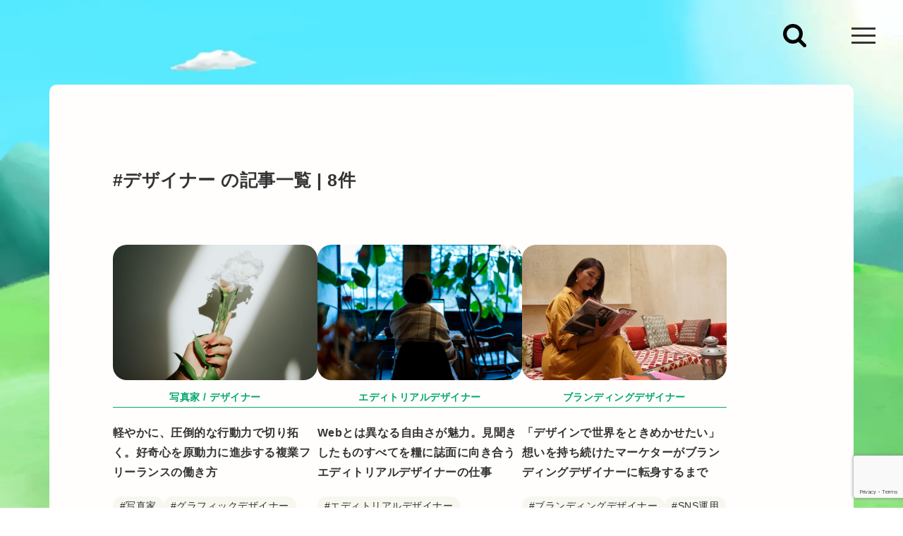

--- FILE ---
content_type: text/html; charset=UTF-8
request_url: https://magazine.toiro-project.com/category/job/%E3%83%87%E3%82%B6%E3%82%A4%E3%83%8A%E3%83%BC/
body_size: 13015
content:
<!DOCTYPE html>
<html lang="ja"
	prefix="og: https://ogp.me/ns#" >
<head>
  <meta charset="UTF-8">
  <meta name="viewport" content="width=device-width, initial-scale=1.0">
  <meta http-equiv="X-UA-Compatible" content="ie=edge">
  <meta name="format-detection" content="telephone=no">

  <title>デザイナー | toiro magazine | フリーランスの生き方・働き方を散策するメディア</title>

		<!-- All in One SEO 4.1.7 -->
		<meta name="robots" content="max-image-preview:large" />
		<link rel="canonical" href="https://magazine.toiro-project.com/category/job/%E3%83%87%E3%82%B6%E3%82%A4%E3%83%8A%E3%83%BC/" />
		<script type="application/ld+json" class="aioseo-schema">
			{"@context":"https:\/\/schema.org","@graph":[{"@type":"WebSite","@id":"https:\/\/magazine.toiro-project.com\/#website","url":"https:\/\/magazine.toiro-project.com\/","name":"toiro magazine","description":"\u30d5\u30ea\u30fc\u30e9\u30f3\u30b9\u306e\u751f\u304d\u65b9\u30fb\u50cd\u304d\u65b9\u3092\u6563\u7b56\u3059\u308b\u30e1\u30c7\u30a3\u30a2","inLanguage":"ja","publisher":{"@id":"https:\/\/magazine.toiro-project.com\/#organization"}},{"@type":"Organization","@id":"https:\/\/magazine.toiro-project.com\/#organization","name":"Toiro Magazine","url":"https:\/\/magazine.toiro-project.com\/"},{"@type":"BreadcrumbList","@id":"https:\/\/magazine.toiro-project.com\/category\/job\/%E3%83%87%E3%82%B6%E3%82%A4%E3%83%8A%E3%83%BC\/#breadcrumblist","itemListElement":[{"@type":"ListItem","@id":"https:\/\/magazine.toiro-project.com\/#listItem","position":1,"item":{"@type":"WebPage","@id":"https:\/\/magazine.toiro-project.com\/","name":"\u30db\u30fc\u30e0","description":"toiro magazine \u306f\u3001\u3055\u307e\u3056\u307e\u306a\u30d5\u30ea\u30fc\u30e9\u30f3\u30b9\u306e\u751f\u304d\u65b9\u30fb\u50cd\u304d\u65b9\u306b\u95a2\u3059\u308b\u8a18\u4e8b\u3092\u304a\u6563\u6b69\u3092\u3059\u308b\u3088\u3046\u306b\u6563\u7b56\u3067\u304d\u308b\u30e1\u30c7\u30a3\u30a2\u3067\u3059\u3002\u751f\u304d\u65b9\u30fb\u50cd\u304d\u65b9\u306e\u9078\u629e\u80a2\u3092\u898b\u3064\u3051\u3088\u3046\uff01","url":"https:\/\/magazine.toiro-project.com\/"},"nextItem":"https:\/\/magazine.toiro-project.com\/category\/job\/#listItem"},{"@type":"ListItem","@id":"https:\/\/magazine.toiro-project.com\/category\/job\/#listItem","position":2,"item":{"@type":"WebPage","@id":"https:\/\/magazine.toiro-project.com\/category\/job\/","name":"\u304a\u4ed5\u4e8b\u306e\u7a2e\u985e","url":"https:\/\/magazine.toiro-project.com\/category\/job\/"},"nextItem":"https:\/\/magazine.toiro-project.com\/category\/job\/%e3%83%87%e3%82%b6%e3%82%a4%e3%83%8a%e3%83%bc\/#listItem","previousItem":"https:\/\/magazine.toiro-project.com\/#listItem"},{"@type":"ListItem","@id":"https:\/\/magazine.toiro-project.com\/category\/job\/%e3%83%87%e3%82%b6%e3%82%a4%e3%83%8a%e3%83%bc\/#listItem","position":3,"item":{"@type":"WebPage","@id":"https:\/\/magazine.toiro-project.com\/category\/job\/%e3%83%87%e3%82%b6%e3%82%a4%e3%83%8a%e3%83%bc\/","name":"\u30c7\u30b6\u30a4\u30ca\u30fc","url":"https:\/\/magazine.toiro-project.com\/category\/job\/%e3%83%87%e3%82%b6%e3%82%a4%e3%83%8a%e3%83%bc\/"},"previousItem":"https:\/\/magazine.toiro-project.com\/category\/job\/#listItem"}]},{"@type":"CollectionPage","@id":"https:\/\/magazine.toiro-project.com\/category\/job\/%E3%83%87%E3%82%B6%E3%82%A4%E3%83%8A%E3%83%BC\/#collectionpage","url":"https:\/\/magazine.toiro-project.com\/category\/job\/%E3%83%87%E3%82%B6%E3%82%A4%E3%83%8A%E3%83%BC\/","name":"\u30c7\u30b6\u30a4\u30ca\u30fc | toiro magazine | \u30d5\u30ea\u30fc\u30e9\u30f3\u30b9\u306e\u751f\u304d\u65b9\u30fb\u50cd\u304d\u65b9\u3092\u6563\u7b56\u3059\u308b\u30e1\u30c7\u30a3\u30a2","inLanguage":"ja","isPartOf":{"@id":"https:\/\/magazine.toiro-project.com\/#website"},"breadcrumb":{"@id":"https:\/\/magazine.toiro-project.com\/category\/job\/%E3%83%87%E3%82%B6%E3%82%A4%E3%83%8A%E3%83%BC\/#breadcrumblist"}}]}
		</script>
		<!-- All in One SEO -->

<link rel='dns-prefetch' href='//www.google.com' />
<link rel='dns-prefetch' href='//s.w.org' />
<link rel="alternate" type="application/rss+xml" title="toiro magazine &raquo; デザイナー カテゴリーのフィード" href="https://magazine.toiro-project.com/category/job/%e3%83%87%e3%82%b6%e3%82%a4%e3%83%8a%e3%83%bc/feed/" />
		<script type="text/javascript">
			window._wpemojiSettings = {"baseUrl":"https:\/\/s.w.org\/images\/core\/emoji\/13.1.0\/72x72\/","ext":".png","svgUrl":"https:\/\/s.w.org\/images\/core\/emoji\/13.1.0\/svg\/","svgExt":".svg","source":{"concatemoji":"https:\/\/magazine.toiro-project.com\/wp\/wp-includes\/js\/wp-emoji-release.min.js?ver=5.8.12"}};
			!function(e,a,t){var n,r,o,i=a.createElement("canvas"),p=i.getContext&&i.getContext("2d");function s(e,t){var a=String.fromCharCode;p.clearRect(0,0,i.width,i.height),p.fillText(a.apply(this,e),0,0);e=i.toDataURL();return p.clearRect(0,0,i.width,i.height),p.fillText(a.apply(this,t),0,0),e===i.toDataURL()}function c(e){var t=a.createElement("script");t.src=e,t.defer=t.type="text/javascript",a.getElementsByTagName("head")[0].appendChild(t)}for(o=Array("flag","emoji"),t.supports={everything:!0,everythingExceptFlag:!0},r=0;r<o.length;r++)t.supports[o[r]]=function(e){if(!p||!p.fillText)return!1;switch(p.textBaseline="top",p.font="600 32px Arial",e){case"flag":return s([127987,65039,8205,9895,65039],[127987,65039,8203,9895,65039])?!1:!s([55356,56826,55356,56819],[55356,56826,8203,55356,56819])&&!s([55356,57332,56128,56423,56128,56418,56128,56421,56128,56430,56128,56423,56128,56447],[55356,57332,8203,56128,56423,8203,56128,56418,8203,56128,56421,8203,56128,56430,8203,56128,56423,8203,56128,56447]);case"emoji":return!s([10084,65039,8205,55357,56613],[10084,65039,8203,55357,56613])}return!1}(o[r]),t.supports.everything=t.supports.everything&&t.supports[o[r]],"flag"!==o[r]&&(t.supports.everythingExceptFlag=t.supports.everythingExceptFlag&&t.supports[o[r]]);t.supports.everythingExceptFlag=t.supports.everythingExceptFlag&&!t.supports.flag,t.DOMReady=!1,t.readyCallback=function(){t.DOMReady=!0},t.supports.everything||(n=function(){t.readyCallback()},a.addEventListener?(a.addEventListener("DOMContentLoaded",n,!1),e.addEventListener("load",n,!1)):(e.attachEvent("onload",n),a.attachEvent("onreadystatechange",function(){"complete"===a.readyState&&t.readyCallback()})),(n=t.source||{}).concatemoji?c(n.concatemoji):n.wpemoji&&n.twemoji&&(c(n.twemoji),c(n.wpemoji)))}(window,document,window._wpemojiSettings);
		</script>
		<style type="text/css">
img.wp-smiley,
img.emoji {
	display: inline !important;
	border: none !important;
	box-shadow: none !important;
	height: 1em !important;
	width: 1em !important;
	margin: 0 .07em !important;
	vertical-align: -0.1em !important;
	background: none !important;
	padding: 0 !important;
}
</style>
	<link rel='stylesheet' id='wp-block-library-css'  href='https://magazine.toiro-project.com/wp/wp-includes/css/dist/block-library/style.min.css?ver=5.8.12' type='text/css' media='all' />
<style id='wp-block-library-theme-inline-css' type='text/css'>
#start-resizable-editor-section{display:none}.wp-block-audio figcaption{color:#555;font-size:13px;text-align:center}.is-dark-theme .wp-block-audio figcaption{color:hsla(0,0%,100%,.65)}.wp-block-code{font-family:Menlo,Consolas,monaco,monospace;color:#1e1e1e;padding:.8em 1em;border:1px solid #ddd;border-radius:4px}.wp-block-embed figcaption{color:#555;font-size:13px;text-align:center}.is-dark-theme .wp-block-embed figcaption{color:hsla(0,0%,100%,.65)}.blocks-gallery-caption{color:#555;font-size:13px;text-align:center}.is-dark-theme .blocks-gallery-caption{color:hsla(0,0%,100%,.65)}.wp-block-image figcaption{color:#555;font-size:13px;text-align:center}.is-dark-theme .wp-block-image figcaption{color:hsla(0,0%,100%,.65)}.wp-block-pullquote{border-top:4px solid;border-bottom:4px solid;margin-bottom:1.75em;color:currentColor}.wp-block-pullquote__citation,.wp-block-pullquote cite,.wp-block-pullquote footer{color:currentColor;text-transform:uppercase;font-size:.8125em;font-style:normal}.wp-block-quote{border-left:.25em solid;margin:0 0 1.75em;padding-left:1em}.wp-block-quote cite,.wp-block-quote footer{color:currentColor;font-size:.8125em;position:relative;font-style:normal}.wp-block-quote.has-text-align-right{border-left:none;border-right:.25em solid;padding-left:0;padding-right:1em}.wp-block-quote.has-text-align-center{border:none;padding-left:0}.wp-block-quote.is-large,.wp-block-quote.is-style-large{border:none}.wp-block-search .wp-block-search__label{font-weight:700}.wp-block-group.has-background{padding:1.25em 2.375em;margin-top:0;margin-bottom:0}.wp-block-separator{border:none;border-bottom:2px solid;margin-left:auto;margin-right:auto;opacity:.4}.wp-block-separator:not(.is-style-wide):not(.is-style-dots){width:100px}.wp-block-separator.has-background:not(.is-style-dots){border-bottom:none;height:1px}.wp-block-separator.has-background:not(.is-style-wide):not(.is-style-dots){height:2px}.wp-block-table thead{border-bottom:3px solid}.wp-block-table tfoot{border-top:3px solid}.wp-block-table td,.wp-block-table th{padding:.5em;border:1px solid;word-break:normal}.wp-block-table figcaption{color:#555;font-size:13px;text-align:center}.is-dark-theme .wp-block-table figcaption{color:hsla(0,0%,100%,.65)}.wp-block-video figcaption{color:#555;font-size:13px;text-align:center}.is-dark-theme .wp-block-video figcaption{color:hsla(0,0%,100%,.65)}.wp-block-template-part.has-background{padding:1.25em 2.375em;margin-top:0;margin-bottom:0}#end-resizable-editor-section{display:none}
</style>
<link rel='stylesheet' id='contact-form-7-css'  href='https://magazine.toiro-project.com/wp/wp-content/plugins/contact-form-7/includes/css/styles.css?ver=5.5.6' type='text/css' media='all' />
<link rel='stylesheet' id='toc-screen-css'  href='https://magazine.toiro-project.com/wp/wp-content/plugins/table-of-contents-plus/screen.min.css?ver=2106' type='text/css' media='all' />
<link rel='stylesheet' id='wp-pagenavi-css'  href='https://magazine.toiro-project.com/wp/wp-content/plugins/wp-pagenavi/pagenavi-css.css?ver=2.70' type='text/css' media='all' />
<link rel='stylesheet' id='theme-css'  href='https://magazine.toiro-project.com/wp/wp-content/themes/toiromagazine_theme/style.css?ver=1670806621' type='text/css' media='all' />
<script type='text/javascript' src='https://magazine.toiro-project.com/wp/wp-includes/js/jquery/jquery.min.js?ver=3.6.0' id='jquery-core-js'></script>
<script type='text/javascript' src='https://magazine.toiro-project.com/wp/wp-includes/js/jquery/jquery-migrate.min.js?ver=3.3.2' id='jquery-migrate-js'></script>
<link rel="https://api.w.org/" href="https://magazine.toiro-project.com/wp-json/" /><link rel="alternate" type="application/json" href="https://magazine.toiro-project.com/wp-json/wp/v2/categories/28" /><link rel="EditURI" type="application/rsd+xml" title="RSD" href="https://magazine.toiro-project.com/wp/xmlrpc.php?rsd" />
<link rel="wlwmanifest" type="application/wlwmanifest+xml" href="https://magazine.toiro-project.com/wp/wp-includes/wlwmanifest.xml" /> 
<meta name="generator" content="WordPress 5.8.12" />
<style type="text/css">.broken_link, a.broken_link {
	text-decoration: line-through;
}</style><link rel="icon" href="https://magazine.toiro-project.com/wp/wp-content/uploads/2021/11/cropped-favicon-32x32.png" sizes="32x32" />
<link rel="icon" href="https://magazine.toiro-project.com/wp/wp-content/uploads/2021/11/cropped-favicon-192x192.png" sizes="192x192" />
<link rel="apple-touch-icon" href="https://magazine.toiro-project.com/wp/wp-content/uploads/2021/11/cropped-favicon-180x180.png" />
<meta name="msapplication-TileImage" content="https://magazine.toiro-project.com/wp/wp-content/uploads/2021/11/cropped-favicon-270x270.png" />
  <!-- Global site tag (gtag.js) - Google Analytics -->
  <script async src="https://www.googletagmanager.com/gtag/js?id=G-FQK9SN3TFZ"></script>
  <script>
    window.dataLayer = window.dataLayer || [];
    function gtag(){dataLayer.push(arguments);}
    gtag('js', new Date());

    gtag('config', 'G-FQK9SN3TFZ');
  </script>
</head>

<body class="archive category category-28 wp-embed-responsive">

<header class="l-header" id="js-main-header">
  <div class="l-header__inner">
    <h1 class="l-header__logo" id="js-header-logo"><a href="https://magazine.toiro-project.com"><picture class="">
      <source media="(min-width: 1024px)" srcset="https://magazine.toiro-project.com/wp/wp-content/themes/toiromagazine_theme/assets/img/common/logo.webp" type="image/webp">
      <source media="(min-width: 1024px)" srcset="https://magazine.toiro-project.com/wp/wp-content/themes/toiromagazine_theme/assets/img/common/logo.png" type="image/png">
      <source media="(max-width: 1023px)" srcset="https://magazine.toiro-project.com/wp/wp-content/themes/toiromagazine_theme/assets/img/common/logo_sp.webp" type="image/webp">
      <img src="https://magazine.toiro-project.com/wp/wp-content/themes/toiromagazine_theme/assets/img/common/logo_sp.png" type="image/png" alt="toiro magazine" loading="lazy" width="190" height="32">
    </picture></a></h1>
    <div class="l-search-btn" id="js-search-btn"><img class="" src="https://magazine.toiro-project.com/wp/wp-content/themes/toiromagazine_theme/assets/img/common/icon_search.svg" alt="search" loading="lazy" width="21" height="21"></div>
    <div class="l-gnav-btn" id="js-gnav-btn">
              <span class="l-gnav-btn__bar"></span>
              <span class="l-gnav-btn__bar"></span>
              <span class="l-gnav-btn__bar"></span>
          </div>

    <nav class="l-gnav" id="js-gnav">
      <div class="l-gnav__wrap">
        <p class="l-gnav__logo"><a href="https://magazine.toiro-project.com"><picture class="">
      <source media="(min-width: 1024px)" srcset="https://magazine.toiro-project.com/wp/wp-content/themes/toiromagazine_theme/assets/img/common/logo_menu.webp" type="image/webp">
      <source media="(min-width: 1024px)" srcset="https://magazine.toiro-project.com/wp/wp-content/themes/toiromagazine_theme/assets/img/common/logo_menu.png" type="image/png">
      <source media="(max-width: 1023px)" srcset="https://magazine.toiro-project.com/wp/wp-content/themes/toiromagazine_theme/assets/img/common/logo_menu_sp.webp" type="image/webp">
      <img src="https://magazine.toiro-project.com/wp/wp-content/themes/toiromagazine_theme/assets/img/common/logo_menu_sp.png" type="image/png" alt="toiro magazine" loading="lazy" width="224" height="215">
    </picture></a></p>
        <ul class="l-gnav__list">
                                  <li class="l-gnav__item js-gnav-item"><a href="https://magazine.toiro-project.com/story/">フリーランスのストーリー</a></li>
                                  <li class="l-gnav__item js-gnav-item"><a href="https://magazine.toiro-project.com/work/">フリーランスのお仕事</a></li>
                                  <li class="l-gnav__item js-gnav-item"><a href="https://magazine.toiro-project.com/note/">フリーランスノート</a></li>
                                  <li class="l-gnav__item js-gnav-item"><a href="https://magazine.toiro-project.com/about">toiro magazineとは？</a></li>
                  </ul>
      </div>
    </nav>

    <div class="l-search" id="js-search-navi">
      <div class="l-search__wrap l-inner">
        <ul class="l-search__types">
                                    <li class="l-search__type">
                <p class="l-search__type-name">フリーランスノート</p>
                <ul class="l-search__tags c-tags">
                  <li class="c-tag"><a href="https://magazine.toiro-project.com/category/freelance-note/antei/">#安定</a></li>                </ul>
              </li>
                          <li class="l-search__type">
                <p class="l-search__type-name">お仕事の種類</p>
                <ul class="l-search__tags c-tags">
                  <li class="c-tag"><a href="https://magazine.toiro-project.com/category/job/%e3%82%a2%e3%83%bc%e3%83%86%e3%82%a3%e3%82%b9%e3%83%88/">#アーティスト</a></li><li class="c-tag"><a href="https://magazine.toiro-project.com/category/job/%e3%82%a2%e3%83%bc%e3%83%88%e3%83%87%e3%82%a3%e3%83%ac%e3%82%af%e3%82%bf%e3%83%bc/">#アートディレクター</a></li><li class="c-tag"><a href="https://magazine.toiro-project.com/category/job/%e3%82%a2%e3%82%b9%e3%83%aa%e3%83%bc%e3%83%88/">#アスリート</a></li><li class="c-tag"><a href="https://magazine.toiro-project.com/category/job/%e3%82%a2%e3%83%95%e3%82%a3%e3%83%aa%e3%82%a8%e3%82%a4%e3%82%bf%e3%83%bc/">#アフィリエイター</a></li><li class="c-tag"><a href="https://magazine.toiro-project.com/category/job/%e3%82%a4%e3%83%a9%e3%82%b9%e3%83%88%e3%83%ac%e3%83%bc%e3%82%bf%e3%83%bc/">#イラストレーター</a></li><li class="c-tag"><a href="https://magazine.toiro-project.com/category/job/%e5%8c%bb%e7%99%82%e3%83%a9%e3%82%a4%e3%82%bf%e3%83%bc/">#医療ライター</a></li><li class="c-tag"><a href="https://magazine.toiro-project.com/category/job/%e3%82%a4%e3%83%b3%e3%82%b9%e3%82%bf%e3%82%b0%e3%83%a9%e3%83%9e%e3%83%bc/">#インスタグラマー</a></li><li class="c-tag"><a href="https://magazine.toiro-project.com/category/job/%e3%82%a4%e3%83%b3%e3%82%b9%e3%82%bf%e3%82%b0%e3%83%a9%e3%83%a0%e9%81%8b%e7%94%a8/">#インスタグラム運用</a></li><li class="c-tag"><a href="https://magazine.toiro-project.com/category/job/%e3%82%a4%e3%83%b3%e3%83%86%e3%83%aa%e3%82%a2%e3%82%b3%e3%83%bc%e3%83%87%e3%82%a3%e3%83%8d%e3%83%bc%e3%82%bf%e3%83%bc/">#インテリアコーディネーター</a></li><li class="c-tag"><a href="https://magazine.toiro-project.com/category/job/%e3%82%a4%e3%83%b3%e3%83%95%e3%83%ab%e3%82%a8%e3%83%b3%e3%82%b5%e3%83%bc/">#インフルエンサー</a></li><li class="c-tag"><a href="https://magazine.toiro-project.com/category/job/web%e3%82%a8%e3%83%b3%e3%82%b8%e3%83%8b%e3%82%a2/">#Webエンジニア</a></li><li class="c-tag"><a href="https://magazine.toiro-project.com/category/job/web%e3%83%87%e3%82%a3%e3%83%ac%e3%82%af%e3%82%bf%e3%83%bc/">#Webディレクター</a></li><li class="c-tag"><a href="https://magazine.toiro-project.com/category/job/web%e3%83%87%e3%82%b6%e3%82%a4%e3%83%8a%e3%83%bc/">#Webデザイナー</a></li><li class="c-tag"><a href="https://magazine.toiro-project.com/category/job/%e5%96%b6%e6%a5%ad%e4%bb%a3%e8%a1%8c/">#営業代行</a></li><li class="c-tag"><a href="https://magazine.toiro-project.com/category/job/%e3%82%a8%e3%82%b3%e3%82%a2%e3%83%bc%e3%83%88%e3%82%a2%e3%83%bc%e3%83%86%e3%82%a3%e3%82%b9%e3%83%88/">#エコアートアーティスト</a></li><li class="c-tag"><a href="https://magazine.toiro-project.com/category/job/sns%e9%81%8b%e7%94%a8/">#SNS運用</a></li><li class="c-tag"><a href="https://magazine.toiro-project.com/category/job/%e3%82%a8%e3%83%83%e3%82%bb%e3%82%a4%e3%82%b9%e3%83%88/">#エッセイスト</a></li><li class="c-tag"><a href="https://magazine.toiro-project.com/category/job/%e3%82%a8%e3%83%b3%e3%82%b8%e3%83%8b%e3%82%a2/">#エンジニア</a></li><li class="c-tag"><a href="https://magazine.toiro-project.com/category/job/%e3%82%ab%e3%83%a1%e3%83%a9%e3%83%9e%e3%83%b3/">#カメラマン</a></li><li class="c-tag"><a href="https://magazine.toiro-project.com/category/job/%e8%b5%b7%e6%a5%ad%e5%ae%b6/">#起業家</a></li><li class="c-tag"><a href="https://magazine.toiro-project.com/category/job/%e3%82%ad%e3%83%a3%e3%83%aa%e3%82%a2%e3%82%ab%e3%82%a6%e3%83%b3%e3%82%bb%e3%83%a9%e3%83%bc/">#キャリアカウンセラー</a></li><li class="c-tag"><a href="https://magazine.toiro-project.com/category/job/%e3%82%ad%e3%83%a3%e3%83%aa%e3%82%a2%e3%82%b3%e3%83%bc%e3%83%81/">#キャリアコーチ</a></li><li class="c-tag"><a href="https://magazine.toiro-project.com/category/job/%e7%a9%ba%e9%96%93%e3%81%ae%e3%82%a2%e3%83%bc%e3%83%88%e3%83%87%e3%82%a3%e3%83%ac%e3%82%af%e3%82%bf%e3%83%bc/">#空間のアートディレクター</a></li><li class="c-tag"><a href="https://magazine.toiro-project.com/category/job/%e3%82%b0%e3%83%a9%e3%83%95%e3%82%a3%e3%83%83%e3%82%ab%e3%83%bc/">#グラフィッカー</a></li><li class="c-tag"><a href="https://magazine.toiro-project.com/category/job/%e3%82%b0%e3%83%a9%e3%83%95%e3%82%a3%e3%83%83%e3%82%af%e3%83%87%e3%82%b6%e3%82%a4%e3%83%8a%e3%83%bc/">#グラフィックデザイナー</a></li><li class="c-tag"><a href="https://magazine.toiro-project.com/category/job/%e3%82%b0%e3%83%a9%e3%83%95%e3%82%a3%e3%83%83%e3%82%af%e3%83%ac%e3%82%b3%e3%83%bc%e3%83%80%e3%83%bc/">#グラフィックレコーダー</a></li><li class="c-tag"><a href="https://magazine.toiro-project.com/category/job/%e3%82%af%e3%83%aa%e3%82%a8%e3%82%a4%e3%83%86%e3%82%a3%e3%83%96%e3%83%87%e3%82%a3%e3%83%ac%e3%82%af%e3%82%bf%e3%83%bc/">#クリエイティブディレクター</a></li><li class="c-tag"><a href="https://magazine.toiro-project.com/category/job/%e3%82%b3%e3%83%bc%e3%83%81%e3%83%b3%e3%82%b0/">#コーチング</a></li><li class="c-tag"><a href="https://magazine.toiro-project.com/category/job/%e3%82%b3%e3%83%bc%e3%83%87%e3%82%a3%e3%83%8d%e3%83%bc%e3%82%bf%e3%83%bc/">#コーディネーター</a></li><li class="c-tag"><a href="https://magazine.toiro-project.com/category/job/%e5%ba%83%e5%a0%b1/">#広報</a></li><li class="c-tag"><a href="https://magazine.toiro-project.com/category/job/%e8%aa%9e%e5%ad%a6%e8%ac%9b%e5%b8%ab/">#語学講師</a></li><li class="c-tag"><a href="https://magazine.toiro-project.com/category/job/%e9%aa%a8%e6%a0%bc%e8%a8%ba%e6%96%ad%e5%a3%ab/">#骨格診断士</a></li><li class="c-tag"><a href="https://magazine.toiro-project.com/category/job/%e3%82%b3%e3%83%9f%e3%83%a5%e3%83%8b%e3%83%86%e3%82%a3%e3%82%a2%e3%83%89%e3%83%90%e3%82%a4%e3%82%b6%e3%83%bc/">#コミュニティアドバイザー</a></li><li class="c-tag"><a href="https://magazine.toiro-project.com/category/job/%e3%82%b3%e3%83%9f%e3%83%a5%e3%83%8b%e3%83%86%e3%82%a3%e3%83%87%e3%82%b6%e3%82%a4%e3%83%b3/">#コミュニティデザイン</a></li><li class="c-tag"><a href="https://magazine.toiro-project.com/category/job/%e3%82%b3%e3%83%9f%e3%83%a5%e3%83%8b%e3%83%86%e3%82%a3%e3%83%9e%e3%83%8d%e3%83%bc%e3%82%b8%e3%83%a3%e3%83%bc/">#コミュニティマネージャー</a></li><li class="c-tag"><a href="https://magazine.toiro-project.com/category/job/%e3%82%b3%e3%83%a9%e3%83%a0%e3%83%8b%e3%82%b9%e3%83%88/">#コラムニスト</a></li><li class="c-tag"><a href="https://magazine.toiro-project.com/category/job/%e3%82%b3%e3%83%b3%e3%82%b5%e3%83%ab%e3%82%bf%e3%83%b3%e3%83%88/">#コンサルタント</a></li><li class="c-tag"><a href="https://magazine.toiro-project.com/category/job/%e3%82%b3%e3%83%b3%e3%83%86%e3%83%b3%e3%83%84%e3%83%87%e3%82%a3%e3%83%ac%e3%82%af%e3%82%bf%e3%83%bc/">#コンテンツディレクター</a></li><li class="c-tag"><a href="https://magazine.toiro-project.com/category/job/%e6%8e%a1%e7%94%a8/">#採用</a></li><li class="c-tag"><a href="https://magazine.toiro-project.com/category/job/%e4%bd%9c%e6%9b%b2%e5%ae%b6/">#作曲家</a></li><li class="c-tag"><a href="https://magazine.toiro-project.com/category/job/%e5%8f%96%e6%9d%90%e3%83%a9%e3%82%a4%e3%82%bf%e3%83%bc/">#取材ライター</a></li><li class="c-tag"><a href="https://magazine.toiro-project.com/category/job/%e5%87%ba%e5%bc%b5%e3%82%bb%e3%83%a9%e3%83%94%e3%82%b9%e3%83%88/">#出張セラピスト</a></li><li class="c-tag"><a href="https://magazine.toiro-project.com/category/job/%e5%a5%b3%e5%84%aa/">#女優</a></li><li class="c-tag"><a href="https://magazine.toiro-project.com/category/job/%e3%82%b7%e3%83%b3%e3%82%ac%e3%83%bc%e3%82%bd%e3%83%b3%e3%82%b0%e3%83%a9%e3%82%a4%e3%82%bf%e3%83%bc/">#シンガーソングライター</a></li><li class="c-tag"><a href="https://magazine.toiro-project.com/category/job/%e4%ba%ba%e4%ba%8b/">#人事</a></li><li class="c-tag"><a href="https://magazine.toiro-project.com/category/job/%e3%82%b9%e3%82%af%e3%83%bc%e3%83%ab%e9%81%8b%e5%96%b6/">#スクール運営</a></li><li class="c-tag"><a href="https://magazine.toiro-project.com/category/job/%e3%82%b9%e3%82%af%e3%83%bc%e3%83%ab%e8%ac%9b%e5%b8%ab/">#スクール講師</a></li><li class="c-tag"><a href="https://magazine.toiro-project.com/category/job/%e3%82%b9%e3%82%bf%e3%82%b8%e3%82%aa%e9%81%8b%e5%96%b6/">#スタジオ運営</a></li><li class="c-tag"><a href="https://magazine.toiro-project.com/category/job/%e3%82%b9%e3%82%bf%e3%82%b8%e3%82%aa%e3%82%aa%e3%83%bc%e3%83%8a%e3%83%bc/">#スタジオオーナー</a></li><li class="c-tag"><a href="https://magazine.toiro-project.com/category/job/%e3%82%b9%e3%83%8a%e3%83%83%e3%82%af%e3%83%9e%e3%83%9e/">#スナックママ</a></li><li class="c-tag"><a href="https://magazine.toiro-project.com/category/job/%e3%82%b9%e3%83%a9%e3%83%83%e3%82%b7%e3%83%a5%e3%83%af%e3%83%bc%e3%82%ab%e3%83%bc/">#スラッシュワーカー</a></li><li class="c-tag"><a href="https://magazine.toiro-project.com/category/job/%e5%a3%b0%e5%84%aa/">#声優</a></li><li class="c-tag"><a href="https://magazine.toiro-project.com/category/job/%e7%af%80%e7%b4%84%e3%81%8a%e5%85%84%e3%81%95%e3%82%93/">#節約お兄さん</a></li><li class="c-tag"><a href="https://magazine.toiro-project.com/category/job/%e7%b5%84%e7%b9%94%e3%82%b3%e3%83%b3%e3%82%b5%e3%83%ab%e3%82%bf%e3%83%b3%e3%83%88/">#組織コンサルタント</a></li><li class="c-tag"><a href="https://magazine.toiro-project.com/category/job/%e3%83%80%e3%83%b3%e3%82%b5%e3%83%bc/">#ダンサー</a></li><li class="c-tag"><a href="https://magazine.toiro-project.com/category/job/%e4%b8%ad%e5%9b%bd%e8%aa%9e%e8%ac%9b%e5%b8%ab/">#中国語講師</a></li><li class="c-tag"><a href="https://magazine.toiro-project.com/category/job/%e9%80%9a%e8%a8%b3%e8%80%85/">#通訳者</a></li><li class="c-tag"><a href="https://magazine.toiro-project.com/category/job/%e3%83%87%e3%82%b6%e3%82%a4%e3%83%8a%e3%83%bc/">#デザイナー</a></li><li class="c-tag"><a href="https://magazine.toiro-project.com/category/job/%e5%8b%95%e7%94%bb%e3%82%af%e3%83%aa%e3%82%a8%e3%82%a4%e3%82%bf%e3%83%bc/">#動画クリエイター</a></li><li class="c-tag"><a href="https://magazine.toiro-project.com/category/job/%e5%8b%95%e7%94%bb%e6%92%ae%e5%bd%b1/">#動画撮影</a></li><li class="c-tag"><a href="https://magazine.toiro-project.com/category/job/%e3%83%8a%e3%83%bc%e3%82%b9/">#ナース</a></li><li class="c-tag"><a href="https://magazine.toiro-project.com/category/job/%e3%81%aa%e3%82%93%e3%81%a7%e3%82%82%e5%b1%8b/">#なんでも屋</a></li><li class="c-tag"><a href="https://magazine.toiro-project.com/category/job/%e8%aa%8d%e7%9f%a5%e7%a7%91%e5%ad%a6%e3%82%b3%e3%83%bc%e3%83%81/">#認知科学コーチ</a></li><li class="c-tag"><a href="https://magazine.toiro-project.com/category/job/%e3%83%8d%e3%83%83%e3%83%88%e7%89%a9%e8%b2%a9/">#ネット物販</a></li><li class="c-tag"><a href="https://magazine.toiro-project.com/category/job/%e3%83%91%e3%83%bc%e3%82%bd%e3%83%8a%e3%83%ab%e3%82%ab%e3%83%a9%e3%83%bc%e8%a8%ba%e6%96%ad%e5%a3%ab/">#パーソナルカラー診断士</a></li><li class="c-tag"><a href="https://magazine.toiro-project.com/category/job/%e3%83%91%e3%83%bc%e3%82%bd%e3%83%8a%e3%83%ab%e3%83%88%e3%83%ac%e3%83%bc%e3%83%8a%e3%83%bc/">#パーソナルトレーナー</a></li><li class="c-tag"><a href="https://magazine.toiro-project.com/category/job/%e3%83%90%e3%83%83%e3%82%af%e3%82%a8%e3%83%b3%e3%83%89%e3%82%a8%e3%83%b3%e3%82%b8%e3%83%8b%e3%82%a2/">#バックエンドエンジニア</a></li><li class="c-tag"><a href="https://magazine.toiro-project.com/category/job/%e3%83%93%e3%83%a5%e3%83%bc%e3%83%86%e3%82%a3%e3%83%bc%e3%83%a9%e3%82%a4%e3%83%95%e3%83%87%e3%82%b6%e3%82%a4%e3%83%8a%e3%83%bc/">#ビューティーライフデザイナー</a></li><li class="c-tag"><a href="https://magazine.toiro-project.com/category/job/%e3%83%95%e3%82%a1%e3%82%a4%e3%83%8a%e3%83%b3%e3%82%b7%e3%83%a3%e3%83%ab%e3%83%97%e3%83%a9%e3%83%b3%e3%83%8a%e3%83%bc/">#ファイナンシャルプランナー</a></li><li class="c-tag"><a href="https://magazine.toiro-project.com/category/job/%e3%83%95%e3%82%a9%e3%83%88%e3%82%b0%e3%83%a9%e3%83%95%e3%82%a1%e3%83%bc/">#フォトグラファー</a></li><li class="c-tag"><a href="https://magazine.toiro-project.com/category/job/%e7%89%a9%e8%b2%a9%e3%83%97%e3%83%ac%e3%82%a4%e3%83%a4%e3%83%bc/">#物販プレイヤー</a></li><li class="c-tag"><a href="https://magazine.toiro-project.com/category/job/%e3%83%96%e3%83%a9%e3%83%b3%e3%83%87%e3%82%a3%e3%83%b3%e3%82%b0/">#ブランディング</a></li><li class="c-tag"><a href="https://magazine.toiro-project.com/category/job/%e3%83%96%e3%83%a9%e3%83%b3%e3%83%87%e3%82%a3%e3%83%b3%e3%82%b0%e3%83%91%e3%83%bc%e3%83%88%e3%83%8a%e3%83%bc/">#ブランディングパートナー</a></li><li class="c-tag"><a href="https://magazine.toiro-project.com/category/job/%e3%83%96%e3%83%a9%e3%83%b3%e3%83%89%e3%83%bb%e3%82%a8%e3%83%87%e3%82%a3%e3%82%bf%e3%83%bc/">#ブランド・エディター</a></li><li class="c-tag"><a href="https://magazine.toiro-project.com/category/job/%e3%83%96%e3%83%a9%e3%83%b3%e3%83%89%e3%83%bb%e3%82%b9%e3%83%88%e3%83%a9%e3%83%86%e3%82%b8%e3%82%b9%e3%83%88/">#ブランド・ストラテジスト</a></li><li class="c-tag"><a href="https://magazine.toiro-project.com/category/job/%e3%83%97%e3%83%a9%e3%83%b3%e3%83%88%e3%83%99%e3%83%bc%e3%82%b9%e3%83%95%e3%83%bc%e3%83%89%e3%82%af%e3%83%aa%e3%82%a8%e3%82%a4%e3%82%bf%e3%83%bc/">#プラントベースフードクリエイター</a></li><li class="c-tag"><a href="https://magazine.toiro-project.com/category/job/%e3%83%95%e3%83%aa%e3%83%bc%e3%83%a9%e3%83%b3%e3%82%b9%e3%81%ae%e3%81%8a%e5%85%84%e3%81%95%e3%82%93/">#フリーランスのお兄さん</a></li><li class="c-tag"><a href="https://magazine.toiro-project.com/category/job/%e6%8c%af%e4%bb%98%e5%b8%ab/">#振付師</a></li><li class="c-tag"><a href="https://magazine.toiro-project.com/category/job/%e3%83%97%e3%83%ad%e3%83%83%e3%83%97%e3%82%b9%e3%82%bf%e3%82%a4%e3%83%aa%e3%82%b9%e3%83%88/">#プロップスタイリスト</a></li><li class="c-tag"><a href="https://magazine.toiro-project.com/category/job/%e3%83%95%e3%83%ad%e3%83%b3%e3%83%88%e3%82%a8%e3%83%b3%e3%83%89%e3%82%a8%e3%83%b3%e3%82%b8%e3%83%8b%e3%82%a2/">#フロントエンドエンジニア</a></li><li class="c-tag"><a href="https://magazine.toiro-project.com/category/job/%e7%b7%a8%e9%9b%86%e8%80%85/">#編集者</a></li><li class="c-tag"><a href="https://magazine.toiro-project.com/category/job/%e3%83%9e%e3%83%bc%e3%82%b1%e3%82%bf%e3%83%bc/">#マーケター</a></li><li class="c-tag"><a href="https://magazine.toiro-project.com/category/job/%e3%83%a1%e3%83%87%e3%82%a3%e3%82%ab%e3%83%ab%e3%82%b3%e3%83%94%e3%83%bc%e3%83%a9%e3%82%a4%e3%82%bf%e3%83%bc/">#メディカルコピーライター</a></li><li class="c-tag"><a href="https://magazine.toiro-project.com/category/job/%e3%83%a1%e3%83%b3%e3%82%ba%e9%a1%94%e3%82%bf%e3%82%a4%e3%83%97%e8%a8%ba%e6%96%ad%e5%a3%ab/">#メンズ顔タイプ診断士</a></li><li class="c-tag"><a href="https://magazine.toiro-project.com/category/job/%e3%83%a1%e3%83%b3%e3%82%ba%e3%83%91%e3%83%bc%e3%82%bd%e3%83%8a%e3%83%ab%e3%82%b9%e3%82%bf%e3%82%a4%e3%83%aa%e3%82%b9%e3%83%88/">#メンズパーソナルスタイリスト</a></li><li class="c-tag"><a href="https://magazine.toiro-project.com/category/job/%e8%96%ac%e5%89%a4%e5%b8%ab/">#薬剤師</a></li><li class="c-tag"><a href="https://magazine.toiro-project.com/category/job/%e5%bd%b9%e8%80%85/">#役者</a></li><li class="c-tag"><a href="https://magazine.toiro-project.com/category/job/ui%e3%83%87%e3%82%b6%e3%82%a4%e3%83%8a%e3%83%bc/">#UIデザイナー</a></li><li class="c-tag"><a href="https://magazine.toiro-project.com/category/job/ux%e3%83%87%e3%82%b6%e3%82%a4%e3%83%8a%e3%83%bc/">#UXデザイナー</a></li><li class="c-tag"><a href="https://magazine.toiro-project.com/category/job/youtuber/">#Youtuber</a></li><li class="c-tag"><a href="https://magazine.toiro-project.com/category/job/youtube%e3%83%87%e3%82%a3%e3%83%ac%e3%82%af%e3%82%b7%e3%83%a7%e3%83%b3/">#YouTubeディレクション</a></li><li class="c-tag"><a href="https://magazine.toiro-project.com/category/job/%e3%83%a8%e3%82%ac%e3%82%a4%e3%83%b3%e3%82%b9%e3%83%88%e3%83%a9%e3%82%af%e3%82%bf%e3%83%bc/">#ヨガインストラクター</a></li><li class="c-tag"><a href="https://magazine.toiro-project.com/category/job/writer/">#ライター</a></li><li class="c-tag"><a href="https://magazine.toiro-project.com/category/job/%e3%83%a9%e3%82%a4%e3%82%bf%e3%83%bc%e8%ac%9b%e5%b8%ab/">#ライター講師</a></li>                </ul>
              </li>
                          <li class="l-search__type">
                <p class="l-search__type-name">フリーランス歴</p>
                <ul class="l-search__tags c-tags">
                  <li class="c-tag"><a href="https://magazine.toiro-project.com/category/career/%e3%83%95%e3%83%aa%e3%83%bc%e3%83%a9%e3%83%b3%e3%82%b91%e5%b9%b4%e7%9b%ae/">#フリーランス1年目</a></li><li class="c-tag"><a href="https://magazine.toiro-project.com/category/career/%e3%83%95%e3%83%aa%e3%83%bc%e3%83%a9%e3%83%b3%e3%82%b92%e5%b9%b4%e7%9b%ae/">#フリーランス2年目</a></li><li class="c-tag"><a href="https://magazine.toiro-project.com/category/career/%e3%83%95%e3%83%aa%e3%83%bc%e3%83%a9%e3%83%b3%e3%82%b93%e3%80%9c5%e5%b9%b4%e7%9b%ae/">#フリーランス3〜5年目</a></li><li class="c-tag"><a href="https://magazine.toiro-project.com/category/career/%e3%83%95%e3%83%aa%e3%83%bc%e3%83%a9%e3%83%b3%e3%82%b96%e5%b9%b4%e4%bb%a5%e4%b8%8a/">#フリーランス6年以上</a></li>                </ul>
              </li>
                          <li class="l-search__type">
                <p class="l-search__type-name">働くスタイル</p>
                <ul class="l-search__tags c-tags">
                  <li class="c-tag"><a href="https://magazine.toiro-project.com/category/workstyle/%e6%b5%b7%e5%a4%96%e5%9c%a8%e4%bd%8f/">#海外在住</a></li><li class="c-tag"><a href="https://magazine.toiro-project.com/category/workstyle/%e5%ae%b6%e6%97%8f%e3%81%82%e3%82%8a/">#家族あり</a></li><li class="c-tag"><a href="https://magazine.toiro-project.com/category/workstyle/%e8%b5%b7%e6%a5%ad/">#起業</a></li><li class="c-tag"><a href="https://magazine.toiro-project.com/category/workstyle/%e4%bc%91%e8%81%b7/">#休職</a></li><li class="c-tag"><a href="https://magazine.toiro-project.com/category/workstyle/%e5%9c%b0%e6%96%b9%e7%a7%bb%e4%bd%8f/">#地方移住</a></li><li class="c-tag"><a href="https://magazine.toiro-project.com/category/workstyle/%e3%83%8e%e3%83%9e%e3%83%89/">#ノマド</a></li><li class="c-tag"><a href="https://magazine.toiro-project.com/category/workstyle/%e3%83%91%e3%83%a9%e3%83%ac%e3%83%ab%e3%83%af%e3%83%bc%e3%82%af/">#パラレルワーク</a></li><li class="c-tag"><a href="https://magazine.toiro-project.com/category/workstyle/%e8%a4%87%e6%a5%ad/">#複業</a></li><li class="c-tag"><a href="https://magazine.toiro-project.com/category/workstyle/%e5%89%af%e6%a5%ad/">#副業</a></li><li class="c-tag"><a href="https://magazine.toiro-project.com/category/workstyle/%e3%83%9e%e3%83%9e/">#ママ</a></li><li class="c-tag"><a href="https://magazine.toiro-project.com/category/workstyle/%e3%83%aa%e3%83%a2%e3%83%bc%e3%83%88%e3%83%af%e3%83%bc%e3%82%af/">#リモートワーク</a></li><li class="c-tag"><a href="https://magazine.toiro-project.com/category/workstyle/%e3%83%af%e3%83%bc%e3%82%ad%e3%83%b3%e3%82%b0%e3%83%9b%e3%83%aa%e3%83%87%e3%83%bc/">#ワーキングホリデー</a></li>                </ul>
              </li>
                          <li class="l-search__type">
                <p class="l-search__type-name">年代</p>
                <ul class="l-search__tags c-tags">
                  <li class="c-tag"><a href="https://magazine.toiro-project.com/category/age/20%e4%bb%a3/">#20代</a></li><li class="c-tag"><a href="https://magazine.toiro-project.com/category/age/30%e4%bb%a3/">#30代</a></li>                </ul>
              </li>
                                <li class="l-search__type m-keyword">
            <p class="l-search__type-name">キーワードから探す</p>
            <form method="get" action="https://magazine.toiro-project.com" class="l-search-type__form c-search-form">
              <input type="text" name="s" placeholder="子育て 元会社員" id="s">
              <input type="submit" value="検索">
            </form>
          </li>
          <li class="l-search__type m-category">
            <p class="l-search__type-name">カテゴリから探す</p>
            <ul class="l-search__post-types">
              <li><a href="https://magazine.toiro-project.com/story/">フリーランスのストーリー</a></li>
              <li><a href="https://magazine.toiro-project.com/work/">フリーランスのお仕事</a></li>
              <li><a href="">フリーランスノート</a></li>
            </ul>
          </li>
        </ul>
      </div>
    </div>

  </div>
</header>

<div class="l-page">
  <main class="l-main">
<section class="c-page m-blog">

  <div class="p-blog m-category">
    <div class="l-inner">
      <h1 class="p-blog__search-word js-mv">#デザイナー の記事一覧 | 8件</h1>
      <div class="p-blog__wrap">
        <div class="c-post-cards p-blog__cards"><article class="c-post-cards__card c-post-card p-blog__card m-post">
  <a href="https://magazine.toiro-project.com/story/aochan/" class="c-post-card__link js-ios-link">
    <time style="display:none" itemprop="datePublished" datetime="2024-03-31">2024.03.31</time>
    <figure class="c-post-card__thumbnail"><img width="726" height="510" src="https://magazine.toiro-project.com/wp/wp-content/uploads/2024/03/image1-14.54.20.png" class="u-fit-img wp-post-image" alt="軽やかに、圧倒的な行動力で切り拓く。好奇心を原動力に進歩する複業フリーランスの働き方" loading="lazy" srcset="https://magazine.toiro-project.com/wp/wp-content/uploads/2024/03/image1-14.54.20.png 726w, https://magazine.toiro-project.com/wp/wp-content/uploads/2024/03/image1-14.54.20-500x351.png 500w" sizes="(max-width: 726px) 100vw, 726px" /></figure>    <p class="c-post-card__position">写真家 / デザイナー</p>
    <p class="c-post-card__title">軽やかに、圧倒的な行動力で切り拓く。好奇心を原動力に進歩する複業フリーランスの働き方</p>
    <ul class="c-post-card__tags c-tags">
      <li class="c-tag m-bg m-small"><object><a href="https://magazine.toiro-project.com/category/job/%e5%86%99%e7%9c%9f%e5%ae%b6/">#写真家</a></object></li><li class="c-tag m-bg m-small"><object><a href="https://magazine.toiro-project.com/category/job/%e3%82%b0%e3%83%a9%e3%83%95%e3%82%a3%e3%83%83%e3%82%af%e3%83%87%e3%82%b6%e3%82%a4%e3%83%8a%e3%83%bc/">#グラフィックデザイナー</a></object></li><li class="c-tag m-bg m-small"><object><a href="https://magazine.toiro-project.com/category/job/%e3%82%b3%e3%83%9f%e3%83%a5%e3%83%8b%e3%83%86%e3%82%a3%e3%83%9e%e3%83%8d%e3%83%bc%e3%82%b8%e3%83%a3%e3%83%bc/">#コミュニティマネージャー</a></object></li><li class="c-tag m-bg m-small"><object><a href="https://magazine.toiro-project.com/category/job/%e3%83%87%e3%82%b6%e3%82%a4%e3%83%8a%e3%83%bc/">#デザイナー</a></object></li>    </ul>
    <div class="c-post-card__fukidashi"><picture class="">
      <source srcset="https://magazine.toiro-project.com/wp/wp-content/themes/toiromagazine_theme/assets/img/common/fukidashi_1.webp" type="image/webp">
      <img src="https://magazine.toiro-project.com/wp/wp-content/themes/toiromagazine_theme/assets/img/common/fukidashi_1.png" type="image/png" alt="吹き出し" loading="lazy" width="126" height="101">
    </picture></div>
      </a>
</article><article class="c-post-cards__card c-post-card p-blog__card m-work">
  <a href="https://magazine.toiro-project.com/work/editorial-designer_aoi/" class="c-post-card__link js-ios-link">
    <time style="display:none" itemprop="datePublished" datetime="2024-01-25">2024.01.25</time>
    <figure class="c-post-card__thumbnail"><img width="1600" height="1067" src="https://magazine.toiro-project.com/wp/wp-content/uploads/2024/01/image1-1600x1067.webp" class="u-fit-img wp-post-image" alt="Webとは異なる自由さが魅力。見聞きしたものすべてを糧に誌面に向き合うエディトリアルデザイナーの仕事" loading="lazy" srcset="https://magazine.toiro-project.com/wp/wp-content/uploads/2024/01/image1-1600x1067.webp 1600w, https://magazine.toiro-project.com/wp/wp-content/uploads/2024/01/image1-500x333.webp 500w, https://magazine.toiro-project.com/wp/wp-content/uploads/2024/01/image1-768x512.webp 768w, https://magazine.toiro-project.com/wp/wp-content/uploads/2024/01/image1-1536x1024.webp 1536w, https://magazine.toiro-project.com/wp/wp-content/uploads/2024/01/image1.webp 1999w" sizes="(max-width: 1600px) 100vw, 1600px" /></figure>    <p class="c-post-card__position">エディトリアルデザイナー</p>
    <p class="c-post-card__title">Webとは異なる自由さが魅力。見聞きしたものすべてを糧に誌面に向き合うエディトリアルデザイナーの仕事</p>
    <ul class="c-post-card__tags c-tags">
      <li class="c-tag m-bg m-small"><object><a href="https://magazine.toiro-project.com/category/job/%e3%82%a8%e3%83%87%e3%82%a3%e3%83%88%e3%83%aa%e3%82%a2%e3%83%ab%e3%83%87%e3%82%b6%e3%82%a4%e3%83%8a%e3%83%bc/">#エディトリアルデザイナー</a></object></li><li class="c-tag m-bg m-small"><object><a href="https://magazine.toiro-project.com/category/job/web%e3%83%87%e3%82%b6%e3%82%a4%e3%83%8a%e3%83%bc/">#Webデザイナー</a></object></li><li class="c-tag m-bg m-small"><object><a href="https://magazine.toiro-project.com/category/job/%e3%82%a4%e3%83%a9%e3%82%b9%e3%83%88%e3%83%ac%e3%83%bc%e3%82%bf%e3%83%bc/">#イラストレーター</a></object></li><li class="c-tag m-bg m-small"><object><a href="https://magazine.toiro-project.com/category/job/%e3%82%b0%e3%83%a9%e3%83%95%e3%82%a3%e3%83%83%e3%82%af%e3%83%87%e3%82%b6%e3%82%a4%e3%83%8a%e3%83%bc/">#グラフィックデザイナー</a></object></li><li class="c-tag m-bg m-small"><object><a href="https://magazine.toiro-project.com/category/job/%e3%83%87%e3%82%b6%e3%82%a4%e3%83%8a%e3%83%bc/">#デザイナー</a></object></li>    </ul>
    <div class="c-post-card__fukidashi"><picture class="">
      <source srcset="https://magazine.toiro-project.com/wp/wp-content/themes/toiromagazine_theme/assets/img/common/fukidashi_2.webp" type="image/webp">
      <img src="https://magazine.toiro-project.com/wp/wp-content/themes/toiromagazine_theme/assets/img/common/fukidashi_2.png" type="image/png" alt="吹き出し" loading="lazy" width="126" height="101">
    </picture></div>
      </a>
</article><article class="c-post-cards__card c-post-card p-blog__card m-post">
  <a href="https://magazine.toiro-project.com/story/shiho/" class="c-post-card__link js-ios-link">
    <time style="display:none" itemprop="datePublished" datetime="2023-03-23">2023.03.23</time>
    <figure class="c-post-card__thumbnail"><img width="798" height="570" src="https://magazine.toiro-project.com/wp/wp-content/uploads/2023/03/image1-1.webp" class="u-fit-img wp-post-image" alt="「デザインで世界をときめかせたい」想いを持ち続けたマーケターがブランディングデザイナーに転身するまで" loading="lazy" srcset="https://magazine.toiro-project.com/wp/wp-content/uploads/2023/03/image1-1.webp 798w, https://magazine.toiro-project.com/wp/wp-content/uploads/2023/03/image1-1-500x357.webp 500w, https://magazine.toiro-project.com/wp/wp-content/uploads/2023/03/image1-1-768x549.webp 768w" sizes="(max-width: 798px) 100vw, 798px" /></figure>    <p class="c-post-card__position">ブランディングデザイナー</p>
    <p class="c-post-card__title">「デザインで世界をときめかせたい」想いを持ち続けたマーケターがブランディングデザイナーに転身するまで</p>
    <ul class="c-post-card__tags c-tags">
      <li class="c-tag m-bg m-small"><object><a href="https://magazine.toiro-project.com/category/job/%e3%83%96%e3%83%a9%e3%83%b3%e3%83%87%e3%82%a3%e3%83%b3%e3%82%b0%e3%83%87%e3%82%b6%e3%82%a4%e3%83%8a%e3%83%bc/">#ブランディングデザイナー</a></object></li><li class="c-tag m-bg m-small"><object><a href="https://magazine.toiro-project.com/category/job/sns%e9%81%8b%e7%94%a8/">#SNS運用</a></object></li><li class="c-tag m-bg m-small"><object><a href="https://magazine.toiro-project.com/category/job/%e3%82%a4%e3%83%a9%e3%82%b9%e3%83%88%e3%83%ac%e3%83%bc%e3%82%bf%e3%83%bc/">#イラストレーター</a></object></li><li class="c-tag m-bg m-small"><object><a href="https://magazine.toiro-project.com/category/job/%e3%83%87%e3%82%b6%e3%82%a4%e3%83%8a%e3%83%bc/">#デザイナー</a></object></li><li class="c-tag m-bg m-small"><object><a href="https://magazine.toiro-project.com/category/job/%e3%83%96%e3%83%a9%e3%83%b3%e3%83%87%e3%82%a3%e3%83%b3%e3%82%b0/">#ブランディング</a></object></li>    </ul>
    <div class="c-post-card__fukidashi"><picture class="">
      <source srcset="https://magazine.toiro-project.com/wp/wp-content/themes/toiromagazine_theme/assets/img/common/fukidashi_0.webp" type="image/webp">
      <img src="https://magazine.toiro-project.com/wp/wp-content/themes/toiromagazine_theme/assets/img/common/fukidashi_0.png" type="image/png" alt="吹き出し" loading="lazy" width="126" height="101">
    </picture></div>
      </a>
</article><article class="c-post-cards__card c-post-card p-blog__card m-post">
  <a href="https://magazine.toiro-project.com/story/aoi/" class="c-post-card__link js-ios-link">
    <time style="display:none" itemprop="datePublished" datetime="2022-12-01">2022.12.01</time>
    <figure class="c-post-card__thumbnail"><img width="1568" height="1044" src="https://magazine.toiro-project.com/wp/wp-content/uploads/2022/12/image1.webp" class="u-fit-img wp-post-image" alt="「自分と向き合う時間」を大切にして見えた、デザイナーとして“私らしく”仕事をする方法" loading="lazy" srcset="https://magazine.toiro-project.com/wp/wp-content/uploads/2022/12/image1.webp 1568w, https://magazine.toiro-project.com/wp/wp-content/uploads/2022/12/image1-500x333.webp 500w, https://magazine.toiro-project.com/wp/wp-content/uploads/2022/12/image1-768x511.webp 768w, https://magazine.toiro-project.com/wp/wp-content/uploads/2022/12/image1-1536x1023.webp 1536w" sizes="(max-width: 1568px) 100vw, 1568px" /></figure>    <p class="c-post-card__position">フリーランスデザイナー・イラストレーター</p>
    <p class="c-post-card__title">「自分と向き合う時間」を大切にして見えた、デザイナーとして“私らしく”仕事をする方法</p>
    <ul class="c-post-card__tags c-tags">
      <li class="c-tag m-bg m-small"><object><a href="https://magazine.toiro-project.com/category/job/web%e3%83%87%e3%82%b6%e3%82%a4%e3%83%8a%e3%83%bc/">#Webデザイナー</a></object></li><li class="c-tag m-bg m-small"><object><a href="https://magazine.toiro-project.com/category/job/%e3%82%a4%e3%83%a9%e3%82%b9%e3%83%88%e3%83%ac%e3%83%bc%e3%82%bf%e3%83%bc/">#イラストレーター</a></object></li><li class="c-tag m-bg m-small"><object><a href="https://magazine.toiro-project.com/category/job/%e3%82%b0%e3%83%a9%e3%83%95%e3%82%a3%e3%83%83%e3%82%af%e3%83%87%e3%82%b6%e3%82%a4%e3%83%8a%e3%83%bc/">#グラフィックデザイナー</a></object></li><li class="c-tag m-bg m-small"><object><a href="https://magazine.toiro-project.com/category/job/%e3%83%87%e3%82%b6%e3%82%a4%e3%83%8a%e3%83%bc/">#デザイナー</a></object></li>    </ul>
    <div class="c-post-card__fukidashi"><picture class="">
      <source srcset="https://magazine.toiro-project.com/wp/wp-content/themes/toiromagazine_theme/assets/img/common/fukidashi_1.webp" type="image/webp">
      <img src="https://magazine.toiro-project.com/wp/wp-content/themes/toiromagazine_theme/assets/img/common/fukidashi_1.png" type="image/png" alt="吹き出し" loading="lazy" width="126" height="101">
    </picture></div>
      </a>
</article><article class="c-post-cards__card c-post-card p-blog__card m-post">
  <a href="https://magazine.toiro-project.com/story/ayami/" class="c-post-card__link js-ios-link">
    <time style="display:none" itemprop="datePublished" datetime="2022-10-30">2022.10.30</time>
    <figure class="c-post-card__thumbnail"><img width="1440" height="944" src="https://magazine.toiro-project.com/wp/wp-content/uploads/2022/10/image1.jpg" class="u-fit-img wp-post-image" alt="社会を豊かにすることが画家を続けるための戦略。エコアートアーティストが描く生き方" loading="lazy" srcset="https://magazine.toiro-project.com/wp/wp-content/uploads/2022/10/image1.jpg 1440w, https://magazine.toiro-project.com/wp/wp-content/uploads/2022/10/image1-500x328.jpg 500w, https://magazine.toiro-project.com/wp/wp-content/uploads/2022/10/image1-768x503.jpg 768w" sizes="(max-width: 1440px) 100vw, 1440px" /></figure>    <p class="c-post-card__position">エコアートアーティスト</p>
    <p class="c-post-card__title">社会を豊かにすることが画家を続けるための戦略。エコアートアーティストが描く生き方</p>
    <ul class="c-post-card__tags c-tags">
      <li class="c-tag m-bg m-small"><object><a href="https://magazine.toiro-project.com/category/job/%e3%82%a8%e3%82%b3%e3%82%a2%e3%83%bc%e3%83%88%e3%82%a2%e3%83%bc%e3%83%86%e3%82%a3%e3%82%b9%e3%83%88/">#エコアートアーティスト</a></object></li><li class="c-tag m-bg m-small"><object><a href="https://magazine.toiro-project.com/category/job/%e3%82%b0%e3%83%a9%e3%83%95%e3%82%a3%e3%83%83%e3%82%af%e3%83%87%e3%82%b6%e3%82%a4%e3%83%8a%e3%83%bc/">#グラフィックデザイナー</a></object></li><li class="c-tag m-bg m-small"><object><a href="https://magazine.toiro-project.com/category/job/%e3%83%87%e3%82%b6%e3%82%a4%e3%83%8a%e3%83%bc/">#デザイナー</a></object></li><li class="c-tag m-bg m-small"><object><a href="https://magazine.toiro-project.com/category/career/%e3%83%95%e3%83%aa%e3%83%bc%e3%83%a9%e3%83%b3%e3%82%b92%e5%b9%b4%e7%9b%ae/">#フリーランス2年目</a></object></li><li class="c-tag m-bg m-small"><object><a href="https://magazine.toiro-project.com/category/workstyle/%e8%b5%b7%e6%a5%ad/">#起業</a></object></li>    </ul>
    <div class="c-post-card__fukidashi"><picture class="">
      <source srcset="https://magazine.toiro-project.com/wp/wp-content/themes/toiromagazine_theme/assets/img/common/fukidashi_2.webp" type="image/webp">
      <img src="https://magazine.toiro-project.com/wp/wp-content/themes/toiromagazine_theme/assets/img/common/fukidashi_2.png" type="image/png" alt="吹き出し" loading="lazy" width="126" height="101">
    </picture></div>
      </a>
</article><article class="c-post-cards__card c-post-card p-blog__card m-work">
  <a href="https://magazine.toiro-project.com/work/graphicdesigner_mochi/" class="c-post-card__link js-ios-link">
    <time style="display:none" itemprop="datePublished" datetime="2021-12-14">2021.12.14</time>
    <figure class="c-post-card__thumbnail"><img width="1024" height="684" src="https://magazine.toiro-project.com/wp/wp-content/uploads/2021/12/image1-3-1024x684.webp" class="u-fit-img wp-post-image" alt="デザイナーを目指すなら、実物を見るのを大切に。表現で心を動かすグラフィックデザイナーの仕事" loading="lazy" srcset="https://magazine.toiro-project.com/wp/wp-content/uploads/2021/12/image1-3-1024x684.webp 1024w, https://magazine.toiro-project.com/wp/wp-content/uploads/2021/12/image1-3-300x201.webp 300w, https://magazine.toiro-project.com/wp/wp-content/uploads/2021/12/image1-3-768x513.webp 768w, https://magazine.toiro-project.com/wp/wp-content/uploads/2021/12/image1-3.webp 1200w" sizes="(max-width: 1024px) 100vw, 1024px" /></figure>    <p class="c-post-card__position">グラフィックデザイナー</p>
    <p class="c-post-card__title">デザイナーを目指すなら、実物を見るのを大切に。表現で心を動かすグラフィックデザイナーの仕事</p>
    <ul class="c-post-card__tags c-tags">
      <li class="c-tag m-bg m-small"><object><a href="https://magazine.toiro-project.com/category/job/%e3%82%a4%e3%83%a9%e3%82%b9%e3%83%88%e3%83%ac%e3%83%bc%e3%82%bf%e3%83%bc/">#イラストレーター</a></object></li><li class="c-tag m-bg m-small"><object><a href="https://magazine.toiro-project.com/category/job/%e3%82%b0%e3%83%a9%e3%83%95%e3%82%a3%e3%83%83%e3%82%af%e3%83%87%e3%82%b6%e3%82%a4%e3%83%8a%e3%83%bc/">#グラフィックデザイナー</a></object></li><li class="c-tag m-bg m-small"><object><a href="https://magazine.toiro-project.com/category/job/%e3%83%87%e3%82%b6%e3%82%a4%e3%83%8a%e3%83%bc/">#デザイナー</a></object></li><li class="c-tag m-bg m-small"><object><a href="https://magazine.toiro-project.com/category/job/%e3%82%b0%e3%83%a9%e3%83%95%e3%82%a3%e3%83%83%e3%82%ab%e3%83%bc/">#グラフィッカー</a></object></li><li class="c-tag m-bg m-small"><object><a href="https://magazine.toiro-project.com/category/job/%e3%82%b0%e3%83%a9%e3%83%95%e3%82%a3%e3%83%83%e3%82%af%e3%83%ac%e3%82%b3%e3%83%bc%e3%83%80%e3%83%bc/">#グラフィックレコーダー</a></object></li>    </ul>
    <div class="c-post-card__fukidashi"><picture class="">
      <source srcset="https://magazine.toiro-project.com/wp/wp-content/themes/toiromagazine_theme/assets/img/common/fukidashi_0.webp" type="image/webp">
      <img src="https://magazine.toiro-project.com/wp/wp-content/themes/toiromagazine_theme/assets/img/common/fukidashi_0.png" type="image/png" alt="吹き出し" loading="lazy" width="126" height="101">
    </picture></div>
      </a>
</article><article class="c-post-cards__card c-post-card p-blog__card m-post">
  <a href="https://magazine.toiro-project.com/story/naomi/" class="c-post-card__link js-ios-link">
    <time style="display:none" itemprop="datePublished" datetime="2021-12-09">2021.12.09</time>
    <figure class="c-post-card__thumbnail"><img width="1600" height="1067" src="https://magazine.toiro-project.com/wp/wp-content/uploads/2021/12/0F9A1379-1600x1067.jpg" class="u-fit-img wp-post-image" alt="「完璧を目指すより、今できるベストを尽くす」好きなことを突き詰めて、人生をデザインしつづける生き方" loading="lazy" srcset="https://magazine.toiro-project.com/wp/wp-content/uploads/2021/12/0F9A1379-1600x1067.jpg 1600w, https://magazine.toiro-project.com/wp/wp-content/uploads/2021/12/0F9A1379-500x333.jpg 500w, https://magazine.toiro-project.com/wp/wp-content/uploads/2021/12/0F9A1379-768x512.jpg 768w, https://magazine.toiro-project.com/wp/wp-content/uploads/2021/12/0F9A1379-1536x1024.jpg 1536w, https://magazine.toiro-project.com/wp/wp-content/uploads/2021/12/0F9A1379-2048x1365.jpg 2048w" sizes="(max-width: 1600px) 100vw, 1600px" /></figure>    <p class="c-post-card__position">行動心理学&amp;UIUXデザイナー</p>
    <p class="c-post-card__title">「完璧を目指すより、今できるベストを尽くす」好きなことを突き詰めて、人生をデザインしつづける生き方</p>
    <ul class="c-post-card__tags c-tags">
      <li class="c-tag m-bg m-small"><object><a href="https://magazine.toiro-project.com/category/job/ui%e3%83%87%e3%82%b6%e3%82%a4%e3%83%8a%e3%83%bc/">#UIデザイナー</a></object></li><li class="c-tag m-bg m-small"><object><a href="https://magazine.toiro-project.com/category/job/ux%e3%83%87%e3%82%b6%e3%82%a4%e3%83%8a%e3%83%bc/">#UXデザイナー</a></object></li><li class="c-tag m-bg m-small"><object><a href="https://magazine.toiro-project.com/category/job/web%e3%83%87%e3%82%a3%e3%83%ac%e3%82%af%e3%82%bf%e3%83%bc/">#Webディレクター</a></object></li><li class="c-tag m-bg m-small"><object><a href="https://magazine.toiro-project.com/category/job/web%e3%83%87%e3%82%b6%e3%82%a4%e3%83%8a%e3%83%bc/">#Webデザイナー</a></object></li><li class="c-tag m-bg m-small"><object><a href="https://magazine.toiro-project.com/category/job/%e3%82%b0%e3%83%a9%e3%83%95%e3%82%a3%e3%83%83%e3%82%af%e3%83%87%e3%82%b6%e3%82%a4%e3%83%8a%e3%83%bc/">#グラフィックデザイナー</a></object></li>    </ul>
    <div class="c-post-card__fukidashi"><picture class="">
      <source srcset="https://magazine.toiro-project.com/wp/wp-content/themes/toiromagazine_theme/assets/img/common/fukidashi_1.webp" type="image/webp">
      <img src="https://magazine.toiro-project.com/wp/wp-content/themes/toiromagazine_theme/assets/img/common/fukidashi_1.png" type="image/png" alt="吹き出し" loading="lazy" width="126" height="101">
    </picture></div>
      </a>
</article><article class="c-post-cards__card c-post-card p-blog__card m-post">
  <a href="https://magazine.toiro-project.com/story/mochi/" class="c-post-card__link js-ios-link">
    <time style="display:none" itemprop="datePublished" datetime="2021-11-30">2021.11.30</time>
    <figure class="c-post-card__thumbnail"><img width="1024" height="682" src="https://magazine.toiro-project.com/wp/wp-content/uploads/2021/11/image1-8-1024x682.webp" class="u-fit-img wp-post-image" alt="「終電で帰宅する生活はクリエイティブなのか？」毎日終電帰りだった企業デザイナーがフリーランスになるまで" loading="lazy" srcset="https://magazine.toiro-project.com/wp/wp-content/uploads/2021/11/image1-8-1024x682.webp 1024w, https://magazine.toiro-project.com/wp/wp-content/uploads/2021/11/image1-8-300x200.webp 300w, https://magazine.toiro-project.com/wp/wp-content/uploads/2021/11/image1-8-768x512.webp 768w, https://magazine.toiro-project.com/wp/wp-content/uploads/2021/11/image1-8-1536x1024.webp 1536w, https://magazine.toiro-project.com/wp/wp-content/uploads/2021/11/image1-8.webp 2000w" sizes="(max-width: 1024px) 100vw, 1024px" /></figure>    <p class="c-post-card__position">グラフィックデザイナー</p>
    <p class="c-post-card__title">「終電で帰宅する生活はクリエイティブなのか？」毎日終電帰りだった企業デザイナーがフリーランスになるまで</p>
    <ul class="c-post-card__tags c-tags">
      <li class="c-tag m-bg m-small"><object><a href="https://magazine.toiro-project.com/category/job/%e3%82%a4%e3%83%a9%e3%82%b9%e3%83%88%e3%83%ac%e3%83%bc%e3%82%bf%e3%83%bc/">#イラストレーター</a></object></li><li class="c-tag m-bg m-small"><object><a href="https://magazine.toiro-project.com/category/job/%e3%82%b0%e3%83%a9%e3%83%95%e3%82%a3%e3%83%83%e3%82%af%e3%83%87%e3%82%b6%e3%82%a4%e3%83%8a%e3%83%bc/">#グラフィックデザイナー</a></object></li><li class="c-tag m-bg m-small"><object><a href="https://magazine.toiro-project.com/category/job/%e3%83%87%e3%82%b6%e3%82%a4%e3%83%8a%e3%83%bc/">#デザイナー</a></object></li><li class="c-tag m-bg m-small"><object><a href="https://magazine.toiro-project.com/category/career/%e3%83%95%e3%83%aa%e3%83%bc%e3%83%a9%e3%83%b3%e3%82%b93%e3%80%9c5%e5%b9%b4%e7%9b%ae/">#フリーランス3〜5年目</a></object></li><li class="c-tag m-bg m-small"><object><a href="https://magazine.toiro-project.com/category/workstyle/%e3%83%8e%e3%83%9e%e3%83%89/">#ノマド</a></object></li>    </ul>
    <div class="c-post-card__fukidashi"><picture class="">
      <source srcset="https://magazine.toiro-project.com/wp/wp-content/themes/toiromagazine_theme/assets/img/common/fukidashi_2.webp" type="image/webp">
      <img src="https://magazine.toiro-project.com/wp/wp-content/themes/toiromagazine_theme/assets/img/common/fukidashi_2.png" type="image/png" alt="吹き出し" loading="lazy" width="126" height="101">
    </picture></div>
      </a>
</article></div>  <div class="c-pagination"><div class='wp-pagenavi' role='navigation'>
<span class='pages'>1 / 1</span><span aria-current='page' class='current'>1</span>
</div></div>
      </div>
    </div>
  </div>

  <div class="p-related-posts-wrap">
    <div class="l-inner">
      

  
  <div class="p-related-posts m-story m-related">
    <p class="p-related-posts__title"><picture class="">
      <source media="(min-width: 1024px)" srcset="https://magazine.toiro-project.com/wp/wp-content/themes/toiromagazine_theme/assets/img/common/ttl_story.webp" type="image/webp">
      <source media="(min-width: 1024px)" srcset="https://magazine.toiro-project.com/wp/wp-content/themes/toiromagazine_theme/assets/img/common/ttl_story.png" type="image/png">
      <source media="(max-width: 1023px)" srcset="https://magazine.toiro-project.com/wp/wp-content/themes/toiromagazine_theme/assets/img/common/ttl_story_sp.webp" type="image/webp">
      <img src="https://magazine.toiro-project.com/wp/wp-content/themes/toiromagazine_theme/assets/img/common/ttl_story_sp.png" type="image/png" alt="フリーランスのストーリー" loading="lazy" width="221" height="56">
    </picture></p>
    <div class="p-related-posts__inner">
      <div class="p-related-posts__cards c-post-cards m-story m-related">
        <article class="c-post-cards__card c-post-card p-related-posts__card m-story m-related m-post">
  <a href="https://magazine.toiro-project.com/story/aochan/" class="c-post-card__link js-ios-link">
    <time style="display:none" itemprop="datePublished" datetime="2024-03-31">2024.03.31</time>
    <figure class="c-post-card__thumbnail"><img width="726" height="510" src="https://magazine.toiro-project.com/wp/wp-content/uploads/2024/03/image1-14.54.20.png" class="u-fit-img wp-post-image" alt="軽やかに、圧倒的な行動力で切り拓く。好奇心を原動力に進歩する複業フリーランスの働き方" loading="lazy" srcset="https://magazine.toiro-project.com/wp/wp-content/uploads/2024/03/image1-14.54.20.png 726w, https://magazine.toiro-project.com/wp/wp-content/uploads/2024/03/image1-14.54.20-500x351.png 500w" sizes="(max-width: 726px) 100vw, 726px" /></figure>    <p class="c-post-card__position">写真家 / デザイナー</p>
    <p class="c-post-card__title">軽やかに、圧倒的な行動力で切り拓く。好奇心を原動力に進歩する複業フリーランスの働き方</p>
    <ul class="c-post-card__tags c-tags">
      <li class="c-tag m-bg m-small"><object><a href="https://magazine.toiro-project.com/category/job/%e5%86%99%e7%9c%9f%e5%ae%b6/">#写真家</a></object></li><li class="c-tag m-bg m-small"><object><a href="https://magazine.toiro-project.com/category/job/%e3%82%b0%e3%83%a9%e3%83%95%e3%82%a3%e3%83%83%e3%82%af%e3%83%87%e3%82%b6%e3%82%a4%e3%83%8a%e3%83%bc/">#グラフィックデザイナー</a></object></li><li class="c-tag m-bg m-small"><object><a href="https://magazine.toiro-project.com/category/job/%e3%82%b3%e3%83%9f%e3%83%a5%e3%83%8b%e3%83%86%e3%82%a3%e3%83%9e%e3%83%8d%e3%83%bc%e3%82%b8%e3%83%a3%e3%83%bc/">#コミュニティマネージャー</a></object></li><li class="c-tag m-bg m-small"><object><a href="https://magazine.toiro-project.com/category/job/%e3%83%87%e3%82%b6%e3%82%a4%e3%83%8a%e3%83%bc/">#デザイナー</a></object></li>    </ul>
    <div class="c-post-card__fukidashi"><picture class="">
      <source srcset="https://magazine.toiro-project.com/wp/wp-content/themes/toiromagazine_theme/assets/img/common/fukidashi_1.webp" type="image/webp">
      <img src="https://magazine.toiro-project.com/wp/wp-content/themes/toiromagazine_theme/assets/img/common/fukidashi_1.png" type="image/png" alt="吹き出し" loading="lazy" width="126" height="101">
    </picture></div>
      </a>
</article><article class="c-post-cards__card c-post-card p-related-posts__card m-story m-related m-post">
  <a href="https://magazine.toiro-project.com/story/yurika/" class="c-post-card__link js-ios-link">
    <time style="display:none" itemprop="datePublished" datetime="2023-12-06">2023.12.06</time>
    <figure class="c-post-card__thumbnail"><img width="1600" height="1201" src="https://magazine.toiro-project.com/wp/wp-content/uploads/2023/12/image1-1600x1201.webp" class="u-fit-img wp-post-image" alt="思い立ったらすぐ行動！「掛け合わせ」で可能性を広げ、人材営業からマルチに働く海外ノマドへ" loading="lazy" srcset="https://magazine.toiro-project.com/wp/wp-content/uploads/2023/12/image1-1600x1201.webp 1600w, https://magazine.toiro-project.com/wp/wp-content/uploads/2023/12/image1-500x375.webp 500w, https://magazine.toiro-project.com/wp/wp-content/uploads/2023/12/image1-768x576.webp 768w, https://magazine.toiro-project.com/wp/wp-content/uploads/2023/12/image1-1536x1153.webp 1536w, https://magazine.toiro-project.com/wp/wp-content/uploads/2023/12/image1.webp 1999w" sizes="(max-width: 1600px) 100vw, 1600px" /></figure>    <p class="c-post-card__position">海外ノマドコーチ</p>
    <p class="c-post-card__title">思い立ったらすぐ行動！「掛け合わせ」で可能性を広げ、人材営業からマルチに働く海外ノマドへ</p>
    <ul class="c-post-card__tags c-tags">
      <li class="c-tag m-bg m-small"><object><a href="https://magazine.toiro-project.com/category/job/%e3%83%9e%e3%83%83%e3%83%81%e3%83%b3%e3%82%b0%e3%83%97%e3%83%a9%e3%83%b3%e3%83%8a%e3%83%bc/">#マッチングプランナー</a></object></li><li class="c-tag m-bg m-small"><object><a href="https://magazine.toiro-project.com/category/job/%e3%83%8e%e3%83%9e%e3%83%89%e3%82%b3%e3%83%bc%e3%83%81/">#ノマドコーチ</a></object></li><li class="c-tag m-bg m-small"><object><a href="https://magazine.toiro-project.com/category/job/%e6%8e%a1%e7%94%a8%e6%94%af%e6%8f%b4/">#採用支援</a></object></li><li class="c-tag m-bg m-small"><object><a href="https://magazine.toiro-project.com/category/job/%e3%82%ad%e3%83%a3%e3%83%aa%e3%82%a2%e3%82%b3%e3%83%bc%e3%83%81/">#キャリアコーチ</a></object></li><li class="c-tag m-bg m-small"><object><a href="https://magazine.toiro-project.com/category/job/%e3%82%b3%e3%83%bc%e3%83%81%e3%83%b3%e3%82%b0/">#コーチング</a></object></li>    </ul>
    <div class="c-post-card__fukidashi"><picture class="">
      <source srcset="https://magazine.toiro-project.com/wp/wp-content/themes/toiromagazine_theme/assets/img/common/fukidashi_2.webp" type="image/webp">
      <img src="https://magazine.toiro-project.com/wp/wp-content/themes/toiromagazine_theme/assets/img/common/fukidashi_2.png" type="image/png" alt="吹き出し" loading="lazy" width="126" height="101">
    </picture></div>
      </a>
</article><article class="c-post-cards__card c-post-card p-related-posts__card m-story m-related m-post">
  <a href="https://magazine.toiro-project.com/story/fucchi/" class="c-post-card__link js-ios-link">
    <time style="display:none" itemprop="datePublished" datetime="2023-11-23">2023.11.23</time>
    <figure class="c-post-card__thumbnail"><img width="1555" height="1039" src="https://magazine.toiro-project.com/wp/wp-content/uploads/2023/11/image1.webp" class="u-fit-img wp-post-image" alt="「人生無駄なし！」異業種転職を繰り返し“伏線回収型”キャリアを歩む思考整理の達人" loading="lazy" srcset="https://magazine.toiro-project.com/wp/wp-content/uploads/2023/11/image1.webp 1555w, https://magazine.toiro-project.com/wp/wp-content/uploads/2023/11/image1-500x334.webp 500w, https://magazine.toiro-project.com/wp/wp-content/uploads/2023/11/image1-768x513.webp 768w, https://magazine.toiro-project.com/wp/wp-content/uploads/2023/11/image1-1536x1026.webp 1536w" sizes="(max-width: 1555px) 100vw, 1555px" /></figure>    <p class="c-post-card__position">思考整理の達人</p>
    <p class="c-post-card__title">「人生無駄なし！」異業種転職を繰り返し“伏線回収型”キャリアを歩む思考整理の達人</p>
    <ul class="c-post-card__tags c-tags">
      <li class="c-tag m-bg m-small"><object><a href="https://magazine.toiro-project.com/category/job/%e5%ba%83%e5%91%8a%e3%82%b3%e3%83%b3%e3%82%b5%e3%83%ab/">#広告コンサル</a></object></li><li class="c-tag m-bg m-small"><object><a href="https://magazine.toiro-project.com/category/job/%e6%80%9d%e8%80%83%e6%95%b4%e7%90%86%e3%81%ae%e9%81%94%e4%ba%ba/">#思考整理の達人</a></object></li><li class="c-tag m-bg m-small"><object><a href="https://magazine.toiro-project.com/category/job/%e3%83%96%e3%83%a9%e3%83%b3%e3%83%87%e3%82%a3%e3%83%b3%e3%82%b0%e3%83%91%e3%83%bc%e3%83%88%e3%83%8a%e3%83%bc/">#ブランディングパートナー</a></object></li><li class="c-tag m-bg m-small"><object><a href="https://magazine.toiro-project.com/category/job/%e3%83%9e%e3%83%bc%e3%82%b1%e3%82%bf%e3%83%bc/">#マーケター</a></object></li><li class="c-tag m-bg m-small"><object><a href="https://magazine.toiro-project.com/category/job/%e3%82%b0%e3%83%a9%e3%83%95%e3%82%a3%e3%83%83%e3%82%ab%e3%83%bc/">#グラフィッカー</a></object></li>    </ul>
    <div class="c-post-card__fukidashi"><picture class="">
      <source srcset="https://magazine.toiro-project.com/wp/wp-content/themes/toiromagazine_theme/assets/img/common/fukidashi_0.webp" type="image/webp">
      <img src="https://magazine.toiro-project.com/wp/wp-content/themes/toiromagazine_theme/assets/img/common/fukidashi_0.png" type="image/png" alt="吹き出し" loading="lazy" width="126" height="101">
    </picture></div>
      </a>
</article>      </div>
    </div>
  </div>

  


      <figure class="p-related-posts-wrap__image"><img src="https://magazine.toiro-project.com/wp/wp-content/themes/toiromagazine_theme/assets/img/common/bg_3_sp.webp" alt="bg" loading="lazy" width="375" height="150"></figure>
  
  <div class="p-related-posts m-work m-related">
    <p class="p-related-posts__title"><picture class="">
      <source media="(min-width: 1024px)" srcset="https://magazine.toiro-project.com/wp/wp-content/themes/toiromagazine_theme/assets/img/common/ttl_work.webp" type="image/webp">
      <source media="(min-width: 1024px)" srcset="https://magazine.toiro-project.com/wp/wp-content/themes/toiromagazine_theme/assets/img/common/ttl_work.png" type="image/png">
      <source media="(max-width: 1023px)" srcset="https://magazine.toiro-project.com/wp/wp-content/themes/toiromagazine_theme/assets/img/common/ttl_work_sp.webp" type="image/webp">
      <img src="https://magazine.toiro-project.com/wp/wp-content/themes/toiromagazine_theme/assets/img/common/ttl_work_sp.png" type="image/png" alt="フリーランスのお仕事" loading="lazy" width="221" height="56">
    </picture></p>
    <div class="p-related-posts__inner">
      <div class="p-related-posts__cards c-post-cards m-work m-related">
        <article class="c-post-cards__card c-post-card p-related-posts__card m-work m-related m-work">
  <a href="https://magazine.toiro-project.com/work/editorial-designer_aoi/" class="c-post-card__link js-ios-link">
    <time style="display:none" itemprop="datePublished" datetime="2024-01-25">2024.01.25</time>
    <figure class="c-post-card__thumbnail"><img width="1600" height="1067" src="https://magazine.toiro-project.com/wp/wp-content/uploads/2024/01/image1-1600x1067.webp" class="u-fit-img wp-post-image" alt="Webとは異なる自由さが魅力。見聞きしたものすべてを糧に誌面に向き合うエディトリアルデザイナーの仕事" loading="lazy" srcset="https://magazine.toiro-project.com/wp/wp-content/uploads/2024/01/image1-1600x1067.webp 1600w, https://magazine.toiro-project.com/wp/wp-content/uploads/2024/01/image1-500x333.webp 500w, https://magazine.toiro-project.com/wp/wp-content/uploads/2024/01/image1-768x512.webp 768w, https://magazine.toiro-project.com/wp/wp-content/uploads/2024/01/image1-1536x1024.webp 1536w, https://magazine.toiro-project.com/wp/wp-content/uploads/2024/01/image1.webp 1999w" sizes="(max-width: 1600px) 100vw, 1600px" /></figure>    <p class="c-post-card__position">エディトリアルデザイナー</p>
    <p class="c-post-card__title">Webとは異なる自由さが魅力。見聞きしたものすべてを糧に誌面に向き合うエディトリアルデザイナーの仕事</p>
    <ul class="c-post-card__tags c-tags">
      <li class="c-tag m-bg m-small"><object><a href="https://magazine.toiro-project.com/category/job/%e3%82%a8%e3%83%87%e3%82%a3%e3%83%88%e3%83%aa%e3%82%a2%e3%83%ab%e3%83%87%e3%82%b6%e3%82%a4%e3%83%8a%e3%83%bc/">#エディトリアルデザイナー</a></object></li><li class="c-tag m-bg m-small"><object><a href="https://magazine.toiro-project.com/category/job/web%e3%83%87%e3%82%b6%e3%82%a4%e3%83%8a%e3%83%bc/">#Webデザイナー</a></object></li><li class="c-tag m-bg m-small"><object><a href="https://magazine.toiro-project.com/category/job/%e3%82%a4%e3%83%a9%e3%82%b9%e3%83%88%e3%83%ac%e3%83%bc%e3%82%bf%e3%83%bc/">#イラストレーター</a></object></li><li class="c-tag m-bg m-small"><object><a href="https://magazine.toiro-project.com/category/job/%e3%82%b0%e3%83%a9%e3%83%95%e3%82%a3%e3%83%83%e3%82%af%e3%83%87%e3%82%b6%e3%82%a4%e3%83%8a%e3%83%bc/">#グラフィックデザイナー</a></object></li><li class="c-tag m-bg m-small"><object><a href="https://magazine.toiro-project.com/category/job/%e3%83%87%e3%82%b6%e3%82%a4%e3%83%8a%e3%83%bc/">#デザイナー</a></object></li>    </ul>
    <div class="c-post-card__fukidashi"><picture class="">
      <source srcset="https://magazine.toiro-project.com/wp/wp-content/themes/toiromagazine_theme/assets/img/common/fukidashi_1.webp" type="image/webp">
      <img src="https://magazine.toiro-project.com/wp/wp-content/themes/toiromagazine_theme/assets/img/common/fukidashi_1.png" type="image/png" alt="吹き出し" loading="lazy" width="126" height="101">
    </picture></div>
      </a>
</article><article class="c-post-cards__card c-post-card p-related-posts__card m-work m-related m-work">
  <a href="https://magazine.toiro-project.com/work/artist_ayami/" class="c-post-card__link js-ios-link">
    <time style="display:none" itemprop="datePublished" datetime="2023-07-14">2023.07.14</time>
    <figure class="c-post-card__thumbnail"><img width="1125" height="845" src="https://magazine.toiro-project.com/wp/wp-content/uploads/2023/07/image1.webp" class="u-fit-img wp-post-image" alt="「つらくても続けられるものが天職」才能ではなく諦めずに描き続けることでたどり着いたアーティストの働き方" loading="lazy" srcset="https://magazine.toiro-project.com/wp/wp-content/uploads/2023/07/image1.webp 1125w, https://magazine.toiro-project.com/wp/wp-content/uploads/2023/07/image1-500x376.webp 500w, https://magazine.toiro-project.com/wp/wp-content/uploads/2023/07/image1-768x577.webp 768w" sizes="(max-width: 1125px) 100vw, 1125px" /></figure>    <p class="c-post-card__position">アーティスト</p>
    <p class="c-post-card__title">「つらくても続けられるものが天職」才能ではなく諦めずに描き続けることでたどり着いたアーティストの働き方</p>
    <ul class="c-post-card__tags c-tags">
      <li class="c-tag m-bg m-small"><object><a href="https://magazine.toiro-project.com/category/job/%e7%94%bb%e5%ae%b6/">#画家</a></object></li><li class="c-tag m-bg m-small"><object><a href="https://magazine.toiro-project.com/category/job/%e3%82%a8%e3%82%b3%e3%82%a2%e3%83%bc%e3%83%88%e3%82%a2%e3%83%bc%e3%83%86%e3%82%a3%e3%82%b9%e3%83%88/">#エコアートアーティスト</a></object></li><li class="c-tag m-bg m-small"><object><a href="https://magazine.toiro-project.com/category/job/%e3%82%a2%e3%83%bc%e3%83%86%e3%82%a3%e3%82%b9%e3%83%88/">#アーティスト</a></object></li>    </ul>
    <div class="c-post-card__fukidashi"><picture class="">
      <source srcset="https://magazine.toiro-project.com/wp/wp-content/themes/toiromagazine_theme/assets/img/common/fukidashi_2.webp" type="image/webp">
      <img src="https://magazine.toiro-project.com/wp/wp-content/themes/toiromagazine_theme/assets/img/common/fukidashi_2.png" type="image/png" alt="吹き出し" loading="lazy" width="126" height="101">
    </picture></div>
      </a>
</article><article class="c-post-cards__card c-post-card p-related-posts__card m-work m-related m-work">
  <a href="https://magazine.toiro-project.com/work/riko_singer-songwriter/" class="c-post-card__link js-ios-link">
    <time style="display:none" itemprop="datePublished" datetime="2023-04-13">2023.04.13</time>
    <figure class="c-post-card__thumbnail"><img width="1568" height="1046" src="https://magazine.toiro-project.com/wp/wp-content/uploads/2023/04/image1-1.webp" class="u-fit-img wp-post-image" alt="音楽をお金にするのは難しい。それでもやり続けてしまうシンガーソングライターの魅力とは" loading="lazy" srcset="https://magazine.toiro-project.com/wp/wp-content/uploads/2023/04/image1-1.webp 1568w, https://magazine.toiro-project.com/wp/wp-content/uploads/2023/04/image1-1-500x334.webp 500w, https://magazine.toiro-project.com/wp/wp-content/uploads/2023/04/image1-1-768x512.webp 768w, https://magazine.toiro-project.com/wp/wp-content/uploads/2023/04/image1-1-1536x1025.webp 1536w" sizes="(max-width: 1568px) 100vw, 1568px" /></figure>    <p class="c-post-card__position">シンガーソングライター</p>
    <p class="c-post-card__title">音楽をお金にするのは難しい。それでもやり続けてしまうシンガーソングライターの魅力とは</p>
    <ul class="c-post-card__tags c-tags">
      <li class="c-tag m-bg m-small"><object><a href="https://magazine.toiro-project.com/category/workstyle/%e3%83%95%e3%83%aa%e3%83%bc%e3%83%a9%e3%83%b3%e3%82%b9/">#フリーランス</a></object></li><li class="c-tag m-bg m-small"><object><a href="https://magazine.toiro-project.com/category/job/%e4%bd%9c%e6%9b%b2%e5%ae%b6/">#作曲家</a></object></li><li class="c-tag m-bg m-small"><object><a href="https://magazine.toiro-project.com/category/job/%e3%82%b7%e3%83%b3%e3%82%ac%e3%83%bc%e3%82%bd%e3%83%b3%e3%82%b0%e3%83%a9%e3%82%a4%e3%82%bf%e3%83%bc/">#シンガーソングライター</a></object></li><li class="c-tag m-bg m-small"><object><a href="https://magazine.toiro-project.com/category/workstyle/%e8%a4%87%e6%a5%ad/">#複業</a></object></li><li class="c-tag m-bg m-small"><object><a href="https://magazine.toiro-project.com/category/workstyle/%e5%9c%b0%e6%96%b9%e7%a7%bb%e4%bd%8f/">#地方移住</a></object></li>    </ul>
    <div class="c-post-card__fukidashi"><picture class="">
      <source srcset="https://magazine.toiro-project.com/wp/wp-content/themes/toiromagazine_theme/assets/img/common/fukidashi_0.webp" type="image/webp">
      <img src="https://magazine.toiro-project.com/wp/wp-content/themes/toiromagazine_theme/assets/img/common/fukidashi_0.png" type="image/png" alt="吹き出し" loading="lazy" width="126" height="101">
    </picture></div>
      </a>
</article>      </div>
    </div>
  </div>

  


  
  <div class="p-related-posts m-note m-related">
    <p class="p-related-posts__title"><picture class="">
      <source media="(min-width: 1024px)" srcset="https://magazine.toiro-project.com/wp/wp-content/themes/toiromagazine_theme/assets/img/common/ttl_note.webp" type="image/webp">
      <source media="(min-width: 1024px)" srcset="https://magazine.toiro-project.com/wp/wp-content/themes/toiromagazine_theme/assets/img/common/ttl_note.png" type="image/png">
      <source media="(max-width: 1023px)" srcset="https://magazine.toiro-project.com/wp/wp-content/themes/toiromagazine_theme/assets/img/common/ttl_note_sp.webp" type="image/webp">
      <img src="https://magazine.toiro-project.com/wp/wp-content/themes/toiromagazine_theme/assets/img/common/ttl_note_sp.png" type="image/png" alt="フリーランスノート" loading="lazy" width="221" height="56">
    </picture></p>
    <div class="p-related-posts__inner">
      <div class="p-related-posts__cards c-post-cards m-note m-related">
        <article class="c-post-cards__card c-post-card p-related-posts__card m-note m-related m-note">
  <a href="https://magazine.toiro-project.com/note/tabi_to_nomad/" class="c-post-card__link js-ios-link">
    <time style="display:none" itemprop="datePublished" datetime="2023-08-24">2023.08.24</time>
    <figure class="c-post-card__thumbnail"><img width="1600" height="891" src="https://magazine.toiro-project.com/wp/wp-content/uploads/2023/08/8d6995bae3a6131fbdd50e156433bd47-1600x891.webp" class="u-fit-img wp-post-image" alt="「自分で試して初めてわかった」世界一周中のフリーランスが『旅』×『ノマド』の現実をぶっちゃける！" loading="lazy" srcset="https://magazine.toiro-project.com/wp/wp-content/uploads/2023/08/8d6995bae3a6131fbdd50e156433bd47-1600x891.webp 1600w, https://magazine.toiro-project.com/wp/wp-content/uploads/2023/08/8d6995bae3a6131fbdd50e156433bd47-500x278.webp 500w, https://magazine.toiro-project.com/wp/wp-content/uploads/2023/08/8d6995bae3a6131fbdd50e156433bd47-768x428.webp 768w, https://magazine.toiro-project.com/wp/wp-content/uploads/2023/08/8d6995bae3a6131fbdd50e156433bd47-1536x855.webp 1536w, https://magazine.toiro-project.com/wp/wp-content/uploads/2023/08/8d6995bae3a6131fbdd50e156433bd47.webp 1760w" sizes="(max-width: 1600px) 100vw, 1600px" /></figure>    <p class="c-post-card__position">旅しながら働く</p>
    <p class="c-post-card__title">「自分で試して初めてわかった」世界一周中のフリーランスが『旅』×『ノマド』の現実をぶっちゃける！</p>
    <ul class="c-post-card__tags c-tags">
      <li class="c-tag m-bg m-small"><object><a href="https://magazine.toiro-project.com/category/workstyle/%e6%97%85%e3%81%97%e3%81%aa%e3%81%8c%e3%82%89%e5%83%8d%e3%81%8f/">#旅しながら働く</a></object></li><li class="c-tag m-bg m-small"><object><a href="https://magazine.toiro-project.com/category/freelance-note/%e4%b8%96%e7%95%8c%e4%b8%80%e5%91%a8/">#世界一周</a></object></li><li class="c-tag m-bg m-small"><object><a href="https://magazine.toiro-project.com/category/job/youtuber/">#Youtuber</a></object></li><li class="c-tag m-bg m-small"><object><a href="https://magazine.toiro-project.com/category/job/writer/">#ライター</a></object></li><li class="c-tag m-bg m-small"><object><a href="https://magazine.toiro-project.com/category/workstyle/%e3%83%8e%e3%83%9e%e3%83%89/">#ノマド</a></object></li>    </ul>
    <div class="c-post-card__fukidashi"><picture class="">
      <source srcset="https://magazine.toiro-project.com/wp/wp-content/themes/toiromagazine_theme/assets/img/common/fukidashi_note_1.webp" type="image/webp">
      <img src="https://magazine.toiro-project.com/wp/wp-content/themes/toiromagazine_theme/assets/img/common/fukidashi_note_1.png" type="image/png" alt="吹き出し" loading="lazy" width="126" height="101">
    </picture></div>
      </a>
</article><article class="c-post-cards__card c-post-card p-related-posts__card m-note m-related m-note">
  <a href="https://magazine.toiro-project.com/note/antei/" class="c-post-card__link js-ios-link">
    <time style="display:none" itemprop="datePublished" datetime="2022-11-17">2022.11.17</time>
    <figure class="c-post-card__thumbnail"><img width="1600" height="891" src="https://magazine.toiro-project.com/wp/wp-content/uploads/2022/11/73245ec1aed7b726457bc8e9a7f0212e-1600x891.jpeg" class="u-fit-img wp-post-image" alt="早く大きく稼ぐなら、“好き”は仕事にしない。現役ノマドが語る安定したフリーランスになるためのコツ" loading="lazy" srcset="https://magazine.toiro-project.com/wp/wp-content/uploads/2022/11/73245ec1aed7b726457bc8e9a7f0212e-1600x891.jpeg 1600w, https://magazine.toiro-project.com/wp/wp-content/uploads/2022/11/73245ec1aed7b726457bc8e9a7f0212e-500x278.jpeg 500w, https://magazine.toiro-project.com/wp/wp-content/uploads/2022/11/73245ec1aed7b726457bc8e9a7f0212e-768x428.jpeg 768w, https://magazine.toiro-project.com/wp/wp-content/uploads/2022/11/73245ec1aed7b726457bc8e9a7f0212e-1536x855.jpeg 1536w, https://magazine.toiro-project.com/wp/wp-content/uploads/2022/11/73245ec1aed7b726457bc8e9a7f0212e.jpeg 1760w" sizes="(max-width: 1600px) 100vw, 1600px" /></figure>    <p class="c-post-card__position">スラッシュワーカー</p>
    <p class="c-post-card__title">早く大きく稼ぐなら、“好き”は仕事にしない。現役ノマドが語る安定したフリーランスになるためのコツ</p>
    <ul class="c-post-card__tags c-tags">
      <li class="c-tag m-bg m-small"><object><a href="https://magazine.toiro-project.com/category/freelance-note/antei/">#安定</a></object></li><li class="c-tag m-bg m-small"><object><a href="https://magazine.toiro-project.com/category/workstyle/%e3%83%95%e3%83%aa%e3%83%bc%e3%83%a9%e3%83%b3%e3%82%b9/">#フリーランス</a></object></li><li class="c-tag m-bg m-small"><object><a href="https://magazine.toiro-project.com/category/workstyle/%e8%a4%87%e6%a5%ad/">#複業</a></object></li><li class="c-tag m-bg m-small"><object><a href="https://magazine.toiro-project.com/category/job/%e3%82%b9%e3%83%a9%e3%83%83%e3%82%b7%e3%83%a5%e3%83%af%e3%83%bc%e3%82%ab%e3%83%bc/">#スラッシュワーカー</a></object></li><li class="c-tag m-bg m-small"><object><a href="https://magazine.toiro-project.com/category/workstyle/%e3%83%91%e3%83%a9%e3%83%ac%e3%83%ab%e3%83%af%e3%83%bc%e3%82%af/">#パラレルワーク</a></object></li>    </ul>
    <div class="c-post-card__fukidashi"><picture class="">
      <source srcset="https://magazine.toiro-project.com/wp/wp-content/themes/toiromagazine_theme/assets/img/common/fukidashi_note_2.webp" type="image/webp">
      <img src="https://magazine.toiro-project.com/wp/wp-content/themes/toiromagazine_theme/assets/img/common/fukidashi_note_2.png" type="image/png" alt="吹き出し" loading="lazy" width="126" height="101">
    </picture></div>
      </a>
</article>      </div>
    </div>
  </div>

  
    </div>
  </div>

</section>

  </main>

  <footer class="l-footer">
    <div class="l-inner l-footer__inner">
      <p class="l-footer__logo"><a href="https://magazine.toiro-project.com"><picture class="">
      <source srcset="https://magazine.toiro-project.com/wp/wp-content/themes/toiromagazine_theme/assets/img/common/logo_footer.webp" type="image/webp">
      <img src="https://magazine.toiro-project.com/wp/wp-content/themes/toiromagazine_theme/assets/img/common/logo_footer.png" type="image/png" alt="toiro magazine" loading="lazy" width="270" height="111">
    </picture></a></p>
      <a class="l-footer-btn js-ios-link" href="https://magazine.toiro-project.com/about">
        <figure class="l-footer-btn__image"><picture class="is-not-active">
      <source media="(min-width: 1024px)" srcset="https://magazine.toiro-project.com/wp/wp-content/themes/toiromagazine_theme/assets/img/common/footer_img.webp" type="image/webp">
      <source media="(min-width: 1024px)" srcset="https://magazine.toiro-project.com/wp/wp-content/themes/toiromagazine_theme/assets/img/common/footer_img.png" type="image/png">
      <source media="(max-width: 1023px)" srcset="https://magazine.toiro-project.com/wp/wp-content/themes/toiromagazine_theme/assets/img/common/footer_img_sp.webp" type="image/webp">
      <img src="https://magazine.toiro-project.com/wp/wp-content/themes/toiromagazine_theme/assets/img/common/footer_img_sp.png" type="image/png" alt="集まる人達" loading="lazy" width="315" height="170">
    </picture></figure>
        <p class="l-footer-btn__fukidashi">
          <picture class="is-not-active">
      <source srcset="https://magazine.toiro-project.com/wp/wp-content/themes/toiromagazine_theme/assets/img/common/footer_fukidashi.webp" type="image/webp">
      <img src="https://magazine.toiro-project.com/wp/wp-content/themes/toiromagazine_theme/assets/img/common/footer_fukidashi.png" type="image/png" alt="toiro magazine?" loading="lazy" width="117" height="100">
    </picture>          <picture class="is-active">
      <source srcset="https://magazine.toiro-project.com/wp/wp-content/themes/toiromagazine_theme/assets/img/common/footer_fukidashi_on.webp" type="image/webp">
      <img src="https://magazine.toiro-project.com/wp/wp-content/themes/toiromagazine_theme/assets/img/common/footer_fukidashi_on.png" type="image/png" alt="toiro magazine?" loading="lazy" width="117" height="100">
    </picture>        </p>
        <p class="l-footer-btn__text"><picture class="text">
      <source srcset="https://magazine.toiro-project.com/wp/wp-content/themes/toiromagazine_theme/assets/img/common/footer_text.webp" type="image/webp">
      <img src="https://magazine.toiro-project.com/wp/wp-content/themes/toiromagazine_theme/assets/img/common/footer_text.png" type="image/png" alt="Tap Here" loading="lazy" width="106" height="48">
    </picture></p>
      </a>
      <p class="l-footer__copyright"><small>&copy; Toiro Project</small></p>
    </div>
  </footer>

</div><!-- /l-page -->

<script type='text/javascript' src='https://magazine.toiro-project.com/wp/wp-includes/js/dist/vendor/regenerator-runtime.min.js?ver=0.13.7' id='regenerator-runtime-js'></script>
<script type='text/javascript' src='https://magazine.toiro-project.com/wp/wp-includes/js/dist/vendor/wp-polyfill.min.js?ver=3.15.0' id='wp-polyfill-js'></script>
<script type='text/javascript' id='contact-form-7-js-extra'>
/* <![CDATA[ */
var wpcf7 = {"api":{"root":"https:\/\/magazine.toiro-project.com\/wp-json\/","namespace":"contact-form-7\/v1"}};
/* ]]> */
</script>
<script type='text/javascript' src='https://magazine.toiro-project.com/wp/wp-content/plugins/contact-form-7/includes/js/index.js?ver=5.5.6' id='contact-form-7-js'></script>
<script type='text/javascript' src='https://magazine.toiro-project.com/wp/wp-content/plugins/table-of-contents-plus/front.min.js?ver=2106' id='toc-front-js'></script>
<script type='text/javascript' src='https://magazine.toiro-project.com/wp/wp-content/themes/toiromagazine_theme/assets/js/main.js?ver=1650507732' id='main-script-js'></script>
<script type='text/javascript' src='https://www.google.com/recaptcha/api.js?render=6Le-4AsiAAAAACdRCd1E-q_Hf9QfQ5oT31Iocj61&#038;ver=3.0' id='google-recaptcha-js'></script>
<script type='text/javascript' id='wpcf7-recaptcha-js-extra'>
/* <![CDATA[ */
var wpcf7_recaptcha = {"sitekey":"6Le-4AsiAAAAACdRCd1E-q_Hf9QfQ5oT31Iocj61","actions":{"homepage":"homepage","contactform":"contactform"}};
/* ]]> */
</script>
<script type='text/javascript' src='https://magazine.toiro-project.com/wp/wp-content/plugins/contact-form-7/modules/recaptcha/index.js?ver=5.5.6' id='wpcf7-recaptcha-js'></script>
<script type='text/javascript' src='https://magazine.toiro-project.com/wp/wp-includes/js/wp-embed.min.js?ver=5.8.12' id='wp-embed-js'></script>
</body>
</html>

--- FILE ---
content_type: text/html; charset=utf-8
request_url: https://www.google.com/recaptcha/api2/anchor?ar=1&k=6Le-4AsiAAAAACdRCd1E-q_Hf9QfQ5oT31Iocj61&co=aHR0cHM6Ly9tYWdhemluZS50b2lyby1wcm9qZWN0LmNvbTo0NDM.&hl=en&v=PoyoqOPhxBO7pBk68S4YbpHZ&size=invisible&anchor-ms=20000&execute-ms=30000&cb=664wd1imkvad
body_size: 48671
content:
<!DOCTYPE HTML><html dir="ltr" lang="en"><head><meta http-equiv="Content-Type" content="text/html; charset=UTF-8">
<meta http-equiv="X-UA-Compatible" content="IE=edge">
<title>reCAPTCHA</title>
<style type="text/css">
/* cyrillic-ext */
@font-face {
  font-family: 'Roboto';
  font-style: normal;
  font-weight: 400;
  font-stretch: 100%;
  src: url(//fonts.gstatic.com/s/roboto/v48/KFO7CnqEu92Fr1ME7kSn66aGLdTylUAMa3GUBHMdazTgWw.woff2) format('woff2');
  unicode-range: U+0460-052F, U+1C80-1C8A, U+20B4, U+2DE0-2DFF, U+A640-A69F, U+FE2E-FE2F;
}
/* cyrillic */
@font-face {
  font-family: 'Roboto';
  font-style: normal;
  font-weight: 400;
  font-stretch: 100%;
  src: url(//fonts.gstatic.com/s/roboto/v48/KFO7CnqEu92Fr1ME7kSn66aGLdTylUAMa3iUBHMdazTgWw.woff2) format('woff2');
  unicode-range: U+0301, U+0400-045F, U+0490-0491, U+04B0-04B1, U+2116;
}
/* greek-ext */
@font-face {
  font-family: 'Roboto';
  font-style: normal;
  font-weight: 400;
  font-stretch: 100%;
  src: url(//fonts.gstatic.com/s/roboto/v48/KFO7CnqEu92Fr1ME7kSn66aGLdTylUAMa3CUBHMdazTgWw.woff2) format('woff2');
  unicode-range: U+1F00-1FFF;
}
/* greek */
@font-face {
  font-family: 'Roboto';
  font-style: normal;
  font-weight: 400;
  font-stretch: 100%;
  src: url(//fonts.gstatic.com/s/roboto/v48/KFO7CnqEu92Fr1ME7kSn66aGLdTylUAMa3-UBHMdazTgWw.woff2) format('woff2');
  unicode-range: U+0370-0377, U+037A-037F, U+0384-038A, U+038C, U+038E-03A1, U+03A3-03FF;
}
/* math */
@font-face {
  font-family: 'Roboto';
  font-style: normal;
  font-weight: 400;
  font-stretch: 100%;
  src: url(//fonts.gstatic.com/s/roboto/v48/KFO7CnqEu92Fr1ME7kSn66aGLdTylUAMawCUBHMdazTgWw.woff2) format('woff2');
  unicode-range: U+0302-0303, U+0305, U+0307-0308, U+0310, U+0312, U+0315, U+031A, U+0326-0327, U+032C, U+032F-0330, U+0332-0333, U+0338, U+033A, U+0346, U+034D, U+0391-03A1, U+03A3-03A9, U+03B1-03C9, U+03D1, U+03D5-03D6, U+03F0-03F1, U+03F4-03F5, U+2016-2017, U+2034-2038, U+203C, U+2040, U+2043, U+2047, U+2050, U+2057, U+205F, U+2070-2071, U+2074-208E, U+2090-209C, U+20D0-20DC, U+20E1, U+20E5-20EF, U+2100-2112, U+2114-2115, U+2117-2121, U+2123-214F, U+2190, U+2192, U+2194-21AE, U+21B0-21E5, U+21F1-21F2, U+21F4-2211, U+2213-2214, U+2216-22FF, U+2308-230B, U+2310, U+2319, U+231C-2321, U+2336-237A, U+237C, U+2395, U+239B-23B7, U+23D0, U+23DC-23E1, U+2474-2475, U+25AF, U+25B3, U+25B7, U+25BD, U+25C1, U+25CA, U+25CC, U+25FB, U+266D-266F, U+27C0-27FF, U+2900-2AFF, U+2B0E-2B11, U+2B30-2B4C, U+2BFE, U+3030, U+FF5B, U+FF5D, U+1D400-1D7FF, U+1EE00-1EEFF;
}
/* symbols */
@font-face {
  font-family: 'Roboto';
  font-style: normal;
  font-weight: 400;
  font-stretch: 100%;
  src: url(//fonts.gstatic.com/s/roboto/v48/KFO7CnqEu92Fr1ME7kSn66aGLdTylUAMaxKUBHMdazTgWw.woff2) format('woff2');
  unicode-range: U+0001-000C, U+000E-001F, U+007F-009F, U+20DD-20E0, U+20E2-20E4, U+2150-218F, U+2190, U+2192, U+2194-2199, U+21AF, U+21E6-21F0, U+21F3, U+2218-2219, U+2299, U+22C4-22C6, U+2300-243F, U+2440-244A, U+2460-24FF, U+25A0-27BF, U+2800-28FF, U+2921-2922, U+2981, U+29BF, U+29EB, U+2B00-2BFF, U+4DC0-4DFF, U+FFF9-FFFB, U+10140-1018E, U+10190-1019C, U+101A0, U+101D0-101FD, U+102E0-102FB, U+10E60-10E7E, U+1D2C0-1D2D3, U+1D2E0-1D37F, U+1F000-1F0FF, U+1F100-1F1AD, U+1F1E6-1F1FF, U+1F30D-1F30F, U+1F315, U+1F31C, U+1F31E, U+1F320-1F32C, U+1F336, U+1F378, U+1F37D, U+1F382, U+1F393-1F39F, U+1F3A7-1F3A8, U+1F3AC-1F3AF, U+1F3C2, U+1F3C4-1F3C6, U+1F3CA-1F3CE, U+1F3D4-1F3E0, U+1F3ED, U+1F3F1-1F3F3, U+1F3F5-1F3F7, U+1F408, U+1F415, U+1F41F, U+1F426, U+1F43F, U+1F441-1F442, U+1F444, U+1F446-1F449, U+1F44C-1F44E, U+1F453, U+1F46A, U+1F47D, U+1F4A3, U+1F4B0, U+1F4B3, U+1F4B9, U+1F4BB, U+1F4BF, U+1F4C8-1F4CB, U+1F4D6, U+1F4DA, U+1F4DF, U+1F4E3-1F4E6, U+1F4EA-1F4ED, U+1F4F7, U+1F4F9-1F4FB, U+1F4FD-1F4FE, U+1F503, U+1F507-1F50B, U+1F50D, U+1F512-1F513, U+1F53E-1F54A, U+1F54F-1F5FA, U+1F610, U+1F650-1F67F, U+1F687, U+1F68D, U+1F691, U+1F694, U+1F698, U+1F6AD, U+1F6B2, U+1F6B9-1F6BA, U+1F6BC, U+1F6C6-1F6CF, U+1F6D3-1F6D7, U+1F6E0-1F6EA, U+1F6F0-1F6F3, U+1F6F7-1F6FC, U+1F700-1F7FF, U+1F800-1F80B, U+1F810-1F847, U+1F850-1F859, U+1F860-1F887, U+1F890-1F8AD, U+1F8B0-1F8BB, U+1F8C0-1F8C1, U+1F900-1F90B, U+1F93B, U+1F946, U+1F984, U+1F996, U+1F9E9, U+1FA00-1FA6F, U+1FA70-1FA7C, U+1FA80-1FA89, U+1FA8F-1FAC6, U+1FACE-1FADC, U+1FADF-1FAE9, U+1FAF0-1FAF8, U+1FB00-1FBFF;
}
/* vietnamese */
@font-face {
  font-family: 'Roboto';
  font-style: normal;
  font-weight: 400;
  font-stretch: 100%;
  src: url(//fonts.gstatic.com/s/roboto/v48/KFO7CnqEu92Fr1ME7kSn66aGLdTylUAMa3OUBHMdazTgWw.woff2) format('woff2');
  unicode-range: U+0102-0103, U+0110-0111, U+0128-0129, U+0168-0169, U+01A0-01A1, U+01AF-01B0, U+0300-0301, U+0303-0304, U+0308-0309, U+0323, U+0329, U+1EA0-1EF9, U+20AB;
}
/* latin-ext */
@font-face {
  font-family: 'Roboto';
  font-style: normal;
  font-weight: 400;
  font-stretch: 100%;
  src: url(//fonts.gstatic.com/s/roboto/v48/KFO7CnqEu92Fr1ME7kSn66aGLdTylUAMa3KUBHMdazTgWw.woff2) format('woff2');
  unicode-range: U+0100-02BA, U+02BD-02C5, U+02C7-02CC, U+02CE-02D7, U+02DD-02FF, U+0304, U+0308, U+0329, U+1D00-1DBF, U+1E00-1E9F, U+1EF2-1EFF, U+2020, U+20A0-20AB, U+20AD-20C0, U+2113, U+2C60-2C7F, U+A720-A7FF;
}
/* latin */
@font-face {
  font-family: 'Roboto';
  font-style: normal;
  font-weight: 400;
  font-stretch: 100%;
  src: url(//fonts.gstatic.com/s/roboto/v48/KFO7CnqEu92Fr1ME7kSn66aGLdTylUAMa3yUBHMdazQ.woff2) format('woff2');
  unicode-range: U+0000-00FF, U+0131, U+0152-0153, U+02BB-02BC, U+02C6, U+02DA, U+02DC, U+0304, U+0308, U+0329, U+2000-206F, U+20AC, U+2122, U+2191, U+2193, U+2212, U+2215, U+FEFF, U+FFFD;
}
/* cyrillic-ext */
@font-face {
  font-family: 'Roboto';
  font-style: normal;
  font-weight: 500;
  font-stretch: 100%;
  src: url(//fonts.gstatic.com/s/roboto/v48/KFO7CnqEu92Fr1ME7kSn66aGLdTylUAMa3GUBHMdazTgWw.woff2) format('woff2');
  unicode-range: U+0460-052F, U+1C80-1C8A, U+20B4, U+2DE0-2DFF, U+A640-A69F, U+FE2E-FE2F;
}
/* cyrillic */
@font-face {
  font-family: 'Roboto';
  font-style: normal;
  font-weight: 500;
  font-stretch: 100%;
  src: url(//fonts.gstatic.com/s/roboto/v48/KFO7CnqEu92Fr1ME7kSn66aGLdTylUAMa3iUBHMdazTgWw.woff2) format('woff2');
  unicode-range: U+0301, U+0400-045F, U+0490-0491, U+04B0-04B1, U+2116;
}
/* greek-ext */
@font-face {
  font-family: 'Roboto';
  font-style: normal;
  font-weight: 500;
  font-stretch: 100%;
  src: url(//fonts.gstatic.com/s/roboto/v48/KFO7CnqEu92Fr1ME7kSn66aGLdTylUAMa3CUBHMdazTgWw.woff2) format('woff2');
  unicode-range: U+1F00-1FFF;
}
/* greek */
@font-face {
  font-family: 'Roboto';
  font-style: normal;
  font-weight: 500;
  font-stretch: 100%;
  src: url(//fonts.gstatic.com/s/roboto/v48/KFO7CnqEu92Fr1ME7kSn66aGLdTylUAMa3-UBHMdazTgWw.woff2) format('woff2');
  unicode-range: U+0370-0377, U+037A-037F, U+0384-038A, U+038C, U+038E-03A1, U+03A3-03FF;
}
/* math */
@font-face {
  font-family: 'Roboto';
  font-style: normal;
  font-weight: 500;
  font-stretch: 100%;
  src: url(//fonts.gstatic.com/s/roboto/v48/KFO7CnqEu92Fr1ME7kSn66aGLdTylUAMawCUBHMdazTgWw.woff2) format('woff2');
  unicode-range: U+0302-0303, U+0305, U+0307-0308, U+0310, U+0312, U+0315, U+031A, U+0326-0327, U+032C, U+032F-0330, U+0332-0333, U+0338, U+033A, U+0346, U+034D, U+0391-03A1, U+03A3-03A9, U+03B1-03C9, U+03D1, U+03D5-03D6, U+03F0-03F1, U+03F4-03F5, U+2016-2017, U+2034-2038, U+203C, U+2040, U+2043, U+2047, U+2050, U+2057, U+205F, U+2070-2071, U+2074-208E, U+2090-209C, U+20D0-20DC, U+20E1, U+20E5-20EF, U+2100-2112, U+2114-2115, U+2117-2121, U+2123-214F, U+2190, U+2192, U+2194-21AE, U+21B0-21E5, U+21F1-21F2, U+21F4-2211, U+2213-2214, U+2216-22FF, U+2308-230B, U+2310, U+2319, U+231C-2321, U+2336-237A, U+237C, U+2395, U+239B-23B7, U+23D0, U+23DC-23E1, U+2474-2475, U+25AF, U+25B3, U+25B7, U+25BD, U+25C1, U+25CA, U+25CC, U+25FB, U+266D-266F, U+27C0-27FF, U+2900-2AFF, U+2B0E-2B11, U+2B30-2B4C, U+2BFE, U+3030, U+FF5B, U+FF5D, U+1D400-1D7FF, U+1EE00-1EEFF;
}
/* symbols */
@font-face {
  font-family: 'Roboto';
  font-style: normal;
  font-weight: 500;
  font-stretch: 100%;
  src: url(//fonts.gstatic.com/s/roboto/v48/KFO7CnqEu92Fr1ME7kSn66aGLdTylUAMaxKUBHMdazTgWw.woff2) format('woff2');
  unicode-range: U+0001-000C, U+000E-001F, U+007F-009F, U+20DD-20E0, U+20E2-20E4, U+2150-218F, U+2190, U+2192, U+2194-2199, U+21AF, U+21E6-21F0, U+21F3, U+2218-2219, U+2299, U+22C4-22C6, U+2300-243F, U+2440-244A, U+2460-24FF, U+25A0-27BF, U+2800-28FF, U+2921-2922, U+2981, U+29BF, U+29EB, U+2B00-2BFF, U+4DC0-4DFF, U+FFF9-FFFB, U+10140-1018E, U+10190-1019C, U+101A0, U+101D0-101FD, U+102E0-102FB, U+10E60-10E7E, U+1D2C0-1D2D3, U+1D2E0-1D37F, U+1F000-1F0FF, U+1F100-1F1AD, U+1F1E6-1F1FF, U+1F30D-1F30F, U+1F315, U+1F31C, U+1F31E, U+1F320-1F32C, U+1F336, U+1F378, U+1F37D, U+1F382, U+1F393-1F39F, U+1F3A7-1F3A8, U+1F3AC-1F3AF, U+1F3C2, U+1F3C4-1F3C6, U+1F3CA-1F3CE, U+1F3D4-1F3E0, U+1F3ED, U+1F3F1-1F3F3, U+1F3F5-1F3F7, U+1F408, U+1F415, U+1F41F, U+1F426, U+1F43F, U+1F441-1F442, U+1F444, U+1F446-1F449, U+1F44C-1F44E, U+1F453, U+1F46A, U+1F47D, U+1F4A3, U+1F4B0, U+1F4B3, U+1F4B9, U+1F4BB, U+1F4BF, U+1F4C8-1F4CB, U+1F4D6, U+1F4DA, U+1F4DF, U+1F4E3-1F4E6, U+1F4EA-1F4ED, U+1F4F7, U+1F4F9-1F4FB, U+1F4FD-1F4FE, U+1F503, U+1F507-1F50B, U+1F50D, U+1F512-1F513, U+1F53E-1F54A, U+1F54F-1F5FA, U+1F610, U+1F650-1F67F, U+1F687, U+1F68D, U+1F691, U+1F694, U+1F698, U+1F6AD, U+1F6B2, U+1F6B9-1F6BA, U+1F6BC, U+1F6C6-1F6CF, U+1F6D3-1F6D7, U+1F6E0-1F6EA, U+1F6F0-1F6F3, U+1F6F7-1F6FC, U+1F700-1F7FF, U+1F800-1F80B, U+1F810-1F847, U+1F850-1F859, U+1F860-1F887, U+1F890-1F8AD, U+1F8B0-1F8BB, U+1F8C0-1F8C1, U+1F900-1F90B, U+1F93B, U+1F946, U+1F984, U+1F996, U+1F9E9, U+1FA00-1FA6F, U+1FA70-1FA7C, U+1FA80-1FA89, U+1FA8F-1FAC6, U+1FACE-1FADC, U+1FADF-1FAE9, U+1FAF0-1FAF8, U+1FB00-1FBFF;
}
/* vietnamese */
@font-face {
  font-family: 'Roboto';
  font-style: normal;
  font-weight: 500;
  font-stretch: 100%;
  src: url(//fonts.gstatic.com/s/roboto/v48/KFO7CnqEu92Fr1ME7kSn66aGLdTylUAMa3OUBHMdazTgWw.woff2) format('woff2');
  unicode-range: U+0102-0103, U+0110-0111, U+0128-0129, U+0168-0169, U+01A0-01A1, U+01AF-01B0, U+0300-0301, U+0303-0304, U+0308-0309, U+0323, U+0329, U+1EA0-1EF9, U+20AB;
}
/* latin-ext */
@font-face {
  font-family: 'Roboto';
  font-style: normal;
  font-weight: 500;
  font-stretch: 100%;
  src: url(//fonts.gstatic.com/s/roboto/v48/KFO7CnqEu92Fr1ME7kSn66aGLdTylUAMa3KUBHMdazTgWw.woff2) format('woff2');
  unicode-range: U+0100-02BA, U+02BD-02C5, U+02C7-02CC, U+02CE-02D7, U+02DD-02FF, U+0304, U+0308, U+0329, U+1D00-1DBF, U+1E00-1E9F, U+1EF2-1EFF, U+2020, U+20A0-20AB, U+20AD-20C0, U+2113, U+2C60-2C7F, U+A720-A7FF;
}
/* latin */
@font-face {
  font-family: 'Roboto';
  font-style: normal;
  font-weight: 500;
  font-stretch: 100%;
  src: url(//fonts.gstatic.com/s/roboto/v48/KFO7CnqEu92Fr1ME7kSn66aGLdTylUAMa3yUBHMdazQ.woff2) format('woff2');
  unicode-range: U+0000-00FF, U+0131, U+0152-0153, U+02BB-02BC, U+02C6, U+02DA, U+02DC, U+0304, U+0308, U+0329, U+2000-206F, U+20AC, U+2122, U+2191, U+2193, U+2212, U+2215, U+FEFF, U+FFFD;
}
/* cyrillic-ext */
@font-face {
  font-family: 'Roboto';
  font-style: normal;
  font-weight: 900;
  font-stretch: 100%;
  src: url(//fonts.gstatic.com/s/roboto/v48/KFO7CnqEu92Fr1ME7kSn66aGLdTylUAMa3GUBHMdazTgWw.woff2) format('woff2');
  unicode-range: U+0460-052F, U+1C80-1C8A, U+20B4, U+2DE0-2DFF, U+A640-A69F, U+FE2E-FE2F;
}
/* cyrillic */
@font-face {
  font-family: 'Roboto';
  font-style: normal;
  font-weight: 900;
  font-stretch: 100%;
  src: url(//fonts.gstatic.com/s/roboto/v48/KFO7CnqEu92Fr1ME7kSn66aGLdTylUAMa3iUBHMdazTgWw.woff2) format('woff2');
  unicode-range: U+0301, U+0400-045F, U+0490-0491, U+04B0-04B1, U+2116;
}
/* greek-ext */
@font-face {
  font-family: 'Roboto';
  font-style: normal;
  font-weight: 900;
  font-stretch: 100%;
  src: url(//fonts.gstatic.com/s/roboto/v48/KFO7CnqEu92Fr1ME7kSn66aGLdTylUAMa3CUBHMdazTgWw.woff2) format('woff2');
  unicode-range: U+1F00-1FFF;
}
/* greek */
@font-face {
  font-family: 'Roboto';
  font-style: normal;
  font-weight: 900;
  font-stretch: 100%;
  src: url(//fonts.gstatic.com/s/roboto/v48/KFO7CnqEu92Fr1ME7kSn66aGLdTylUAMa3-UBHMdazTgWw.woff2) format('woff2');
  unicode-range: U+0370-0377, U+037A-037F, U+0384-038A, U+038C, U+038E-03A1, U+03A3-03FF;
}
/* math */
@font-face {
  font-family: 'Roboto';
  font-style: normal;
  font-weight: 900;
  font-stretch: 100%;
  src: url(//fonts.gstatic.com/s/roboto/v48/KFO7CnqEu92Fr1ME7kSn66aGLdTylUAMawCUBHMdazTgWw.woff2) format('woff2');
  unicode-range: U+0302-0303, U+0305, U+0307-0308, U+0310, U+0312, U+0315, U+031A, U+0326-0327, U+032C, U+032F-0330, U+0332-0333, U+0338, U+033A, U+0346, U+034D, U+0391-03A1, U+03A3-03A9, U+03B1-03C9, U+03D1, U+03D5-03D6, U+03F0-03F1, U+03F4-03F5, U+2016-2017, U+2034-2038, U+203C, U+2040, U+2043, U+2047, U+2050, U+2057, U+205F, U+2070-2071, U+2074-208E, U+2090-209C, U+20D0-20DC, U+20E1, U+20E5-20EF, U+2100-2112, U+2114-2115, U+2117-2121, U+2123-214F, U+2190, U+2192, U+2194-21AE, U+21B0-21E5, U+21F1-21F2, U+21F4-2211, U+2213-2214, U+2216-22FF, U+2308-230B, U+2310, U+2319, U+231C-2321, U+2336-237A, U+237C, U+2395, U+239B-23B7, U+23D0, U+23DC-23E1, U+2474-2475, U+25AF, U+25B3, U+25B7, U+25BD, U+25C1, U+25CA, U+25CC, U+25FB, U+266D-266F, U+27C0-27FF, U+2900-2AFF, U+2B0E-2B11, U+2B30-2B4C, U+2BFE, U+3030, U+FF5B, U+FF5D, U+1D400-1D7FF, U+1EE00-1EEFF;
}
/* symbols */
@font-face {
  font-family: 'Roboto';
  font-style: normal;
  font-weight: 900;
  font-stretch: 100%;
  src: url(//fonts.gstatic.com/s/roboto/v48/KFO7CnqEu92Fr1ME7kSn66aGLdTylUAMaxKUBHMdazTgWw.woff2) format('woff2');
  unicode-range: U+0001-000C, U+000E-001F, U+007F-009F, U+20DD-20E0, U+20E2-20E4, U+2150-218F, U+2190, U+2192, U+2194-2199, U+21AF, U+21E6-21F0, U+21F3, U+2218-2219, U+2299, U+22C4-22C6, U+2300-243F, U+2440-244A, U+2460-24FF, U+25A0-27BF, U+2800-28FF, U+2921-2922, U+2981, U+29BF, U+29EB, U+2B00-2BFF, U+4DC0-4DFF, U+FFF9-FFFB, U+10140-1018E, U+10190-1019C, U+101A0, U+101D0-101FD, U+102E0-102FB, U+10E60-10E7E, U+1D2C0-1D2D3, U+1D2E0-1D37F, U+1F000-1F0FF, U+1F100-1F1AD, U+1F1E6-1F1FF, U+1F30D-1F30F, U+1F315, U+1F31C, U+1F31E, U+1F320-1F32C, U+1F336, U+1F378, U+1F37D, U+1F382, U+1F393-1F39F, U+1F3A7-1F3A8, U+1F3AC-1F3AF, U+1F3C2, U+1F3C4-1F3C6, U+1F3CA-1F3CE, U+1F3D4-1F3E0, U+1F3ED, U+1F3F1-1F3F3, U+1F3F5-1F3F7, U+1F408, U+1F415, U+1F41F, U+1F426, U+1F43F, U+1F441-1F442, U+1F444, U+1F446-1F449, U+1F44C-1F44E, U+1F453, U+1F46A, U+1F47D, U+1F4A3, U+1F4B0, U+1F4B3, U+1F4B9, U+1F4BB, U+1F4BF, U+1F4C8-1F4CB, U+1F4D6, U+1F4DA, U+1F4DF, U+1F4E3-1F4E6, U+1F4EA-1F4ED, U+1F4F7, U+1F4F9-1F4FB, U+1F4FD-1F4FE, U+1F503, U+1F507-1F50B, U+1F50D, U+1F512-1F513, U+1F53E-1F54A, U+1F54F-1F5FA, U+1F610, U+1F650-1F67F, U+1F687, U+1F68D, U+1F691, U+1F694, U+1F698, U+1F6AD, U+1F6B2, U+1F6B9-1F6BA, U+1F6BC, U+1F6C6-1F6CF, U+1F6D3-1F6D7, U+1F6E0-1F6EA, U+1F6F0-1F6F3, U+1F6F7-1F6FC, U+1F700-1F7FF, U+1F800-1F80B, U+1F810-1F847, U+1F850-1F859, U+1F860-1F887, U+1F890-1F8AD, U+1F8B0-1F8BB, U+1F8C0-1F8C1, U+1F900-1F90B, U+1F93B, U+1F946, U+1F984, U+1F996, U+1F9E9, U+1FA00-1FA6F, U+1FA70-1FA7C, U+1FA80-1FA89, U+1FA8F-1FAC6, U+1FACE-1FADC, U+1FADF-1FAE9, U+1FAF0-1FAF8, U+1FB00-1FBFF;
}
/* vietnamese */
@font-face {
  font-family: 'Roboto';
  font-style: normal;
  font-weight: 900;
  font-stretch: 100%;
  src: url(//fonts.gstatic.com/s/roboto/v48/KFO7CnqEu92Fr1ME7kSn66aGLdTylUAMa3OUBHMdazTgWw.woff2) format('woff2');
  unicode-range: U+0102-0103, U+0110-0111, U+0128-0129, U+0168-0169, U+01A0-01A1, U+01AF-01B0, U+0300-0301, U+0303-0304, U+0308-0309, U+0323, U+0329, U+1EA0-1EF9, U+20AB;
}
/* latin-ext */
@font-face {
  font-family: 'Roboto';
  font-style: normal;
  font-weight: 900;
  font-stretch: 100%;
  src: url(//fonts.gstatic.com/s/roboto/v48/KFO7CnqEu92Fr1ME7kSn66aGLdTylUAMa3KUBHMdazTgWw.woff2) format('woff2');
  unicode-range: U+0100-02BA, U+02BD-02C5, U+02C7-02CC, U+02CE-02D7, U+02DD-02FF, U+0304, U+0308, U+0329, U+1D00-1DBF, U+1E00-1E9F, U+1EF2-1EFF, U+2020, U+20A0-20AB, U+20AD-20C0, U+2113, U+2C60-2C7F, U+A720-A7FF;
}
/* latin */
@font-face {
  font-family: 'Roboto';
  font-style: normal;
  font-weight: 900;
  font-stretch: 100%;
  src: url(//fonts.gstatic.com/s/roboto/v48/KFO7CnqEu92Fr1ME7kSn66aGLdTylUAMa3yUBHMdazQ.woff2) format('woff2');
  unicode-range: U+0000-00FF, U+0131, U+0152-0153, U+02BB-02BC, U+02C6, U+02DA, U+02DC, U+0304, U+0308, U+0329, U+2000-206F, U+20AC, U+2122, U+2191, U+2193, U+2212, U+2215, U+FEFF, U+FFFD;
}

</style>
<link rel="stylesheet" type="text/css" href="https://www.gstatic.com/recaptcha/releases/PoyoqOPhxBO7pBk68S4YbpHZ/styles__ltr.css">
<script nonce="PQOvvsLsMFzjK1nd2KSFFA" type="text/javascript">window['__recaptcha_api'] = 'https://www.google.com/recaptcha/api2/';</script>
<script type="text/javascript" src="https://www.gstatic.com/recaptcha/releases/PoyoqOPhxBO7pBk68S4YbpHZ/recaptcha__en.js" nonce="PQOvvsLsMFzjK1nd2KSFFA">
      
    </script></head>
<body><div id="rc-anchor-alert" class="rc-anchor-alert"></div>
<input type="hidden" id="recaptcha-token" value="[base64]">
<script type="text/javascript" nonce="PQOvvsLsMFzjK1nd2KSFFA">
      recaptcha.anchor.Main.init("[\x22ainput\x22,[\x22bgdata\x22,\x22\x22,\[base64]/[base64]/MjU1Ong/[base64]/[base64]/[base64]/[base64]/[base64]/[base64]/[base64]/[base64]/[base64]/[base64]/[base64]/[base64]/[base64]/[base64]/[base64]\\u003d\x22,\[base64]\\u003d\\u003d\x22,\x22TcOww7XCicO7FsOdwrnCk3k2G8ObEVTChH0Yw6bDqzrCpXk9QcOmw4UCw4zCmlNtFx/DlsKmw7gxEMKSw4PDr8OdWMOEwoAYcS/Co1bDiTt8w5TColdwQcKNJW7DqQ97w4BlesKDF8K0OcKFSFoMwo8mwpN/[base64]/CqsKZMcKMwp3DiMOlw4YYw6XDvMO2wqpzNioxwpPDtsOnTVHDj8O8TcOnwq80UMOIeVNZbRzDm8K7XsKOwqfCkMOvYG/CgR/Dr2nCpxliX8OAK8ORwozDj8OQwr9ewqp5ZnhuBsOEwo0RMcObSwPCu8KUbkLDsCcHVER0NVzCmMKOwpQvLzbCicKCQETDjg/[base64]/GUvCocKvw74Sw5xew74eIMKkw5VHw4N/KQPDux7Ck8Kvw6Utw4gCw53Cj8KsD8KbXyDDgsOCFsOPI3rCmsKrNBDDtm50fRPDnDvDu1kjUcOFGcK0wqPDssK0XMK0wro7w6A6UmEuwpshw5DCmsO7YsKLw7QowrY9A8K3wqXCjcOOwo0SHcK3w45mwp3ChULCtsO5w77Cm8K/[base64]/DjcOAw6bCusOqW8OnOMKgX8OfQMOSwrprVMKyewsWwq/DkHzDnMKJS8OYw7YmdsOEa8O5w7xnw5kkwovCu8K6AwvDjQPCvCEgwqvCkn/CnsOTQ8Otwp0qRsOtLzlhw708X8OIJhYiTX9Vwr3CicKow43DjH5xRcKlwplGCUXDhSglbMKQW8KjwqlswoNZw6FYwrTDnMKuCcKzQsKnwqbDuG/DrlYCwqDCqMO1CcOpc8O5aMO7VMOQBMK2fMO2GzBkW8OvDhRoCW4JwoNPGcO4w6/CnsOMwpLCrnrChDnDncOIEcKuU15CwrISCxllB8Ktw5MoRsK+worCv8OfdG8XbcKmwoHCo2Bawq3CpSrCugEPw6pHOAMJw77CqXFLX0rCix5VwrzCtSDChVAMw7FUUMObw5jDqTTDk8K8w6EkwpfCrG5nwoB5acKjdsKvf8OeVl/[base64]/[base64]/eShtd24swqXCuWDDhG3Dt8OQw7vDlsKPT17DoUfCs8Oiw7/DocKlwrQPFTTCqBUSGyHDrsOEGWPCrl3Cp8ORwr/ClE09axxow6bCq1nCnxINHVpgw4bDmgd6SnpCPsK7QMO1Bz3DqMKMZcOlw48lO3MmwrDDuMODKcKzWSwnGsKSwrDCjwzDoFwrwrnChsKKwpvCtsK4w7bCiMK2w74ow5/Cn8OGBsKmwpnDoAJ6wo94DnjCpMOJwq/DkcKBKsO4T2jDuMOCaRPDk37DhMKwwr0tA8K6w63DpHjCocKGZRlVNMKUTcO5w7DDhsKtwqpLwq3DplFHw4TDjsKVwq9cTsOyDsK7YFTDiMOWIsKMw7kfNEE+R8KQw5JcwoxdBsKbNsKXw6/[base64]/w4B/[base64]/wqHCmcKqIsK0wpfDl8KXw4dDw7hDYD15R0sLBcO6ZGPCuMK6bMO8wpRYAxQrw5F2AMKmKsOMacK3w74uw58sAMOOwro4D8Kiw6wMw6lHf8KuVsOqCsOUKUVTw6TCjnrCucOFw6vDgcK8CMKyZnBPMlsNM3hZwo9CB2/DkcKrwqZWB0YPw64sfU7Cr8Oowp/Cnm/DmsK9ZMO6KcOBw5UlYMOKdgIccGM0VTHDhivDksK3TMO5w6vCscKuCw7CoMKQYAjDqsKhKCAuJ8OoY8O7wpDDliLDmsKAw6jDuMOgwrbDnHhcMQ0LwqcAUD3DuMK3w44Dw6knwogbwq7DiMKTKyB/w6Nww7LCiTzDvcOBFsOHAcO/[base64]/DmsK9w4/DiMKwL08ORWnCvk5/[base64]/w6zCqcKzw4QPwrAsw4nDgB5QwqvDpXV+w4zCvMOnO8Kyw4QFfcK/[base64]/G8KDNFXCusKLwqvDtSjDs8Oxwp0Ww5N1X8OAe8KCwpfCqcOoXkHDnsOWw7/DlMOpOiPDtmfDhyQCwqYFwq7DncOcckjDkSjChsOrNHbDmMOSwo1BGMOgw5MEw7gFGxwRfsK4EE7CocOUw4lSw7DChsKGw40mGQrDsxnCoRpew40+w6owawIrw7N7VRXDsykiw6rCm8KTeFJ4wqlqwpgSwpnCrxXCpCXDlsOAw6/DicKOEyN8T8KgwrHDhwjDuwsWP8OLAsOvw48oO8OlwpnCtMO+wrjDssOMTgxdNyDDoULCqMO0w7zDllcKw5/Dk8OzJyTDncKNU8KuZsOKwr3DjXLCrzdZQk7ChFE9woDCmiFBesKxGcK7T0nDj0/CqWoUVsOZAcOswo/Ch1stw4fDrcKbw6R1ej7Dh3tNEjzDlh8DwoLDpCbDnU/CmhJ+w5wBwoXCuFBwP3gLdcOxBW40YcOPwp0Mw6Y8w4oLwoQkbg3Dm0d3JMOZbcKPw6bCg8OSw6nCmXIUCcOew78UVsO9TGQ2QBISw5ccw4Vuw6DCjMK0O8OZw5zDhMO7QAcfN1XDqMOCwq4Dw59dwpXDrBfChsK/wotZwp3CnSjCj8KGNgUdYF/CmMOrFgEXw67Dvi7ChsOZw6JINloGwogcJcOmbsO3w6pMwqkEGMKBw7/CgcOSFcKew7t3PwbDqnF7NcKwVTvCmFILwpDDlWIkw51/EcKPIGjCpibDjMOjSnXCpnp2w5pKe8KTJcKXengIQkjCuUXCksK5FX7Com3DgH9HAcKvw5UCw6HCusK8Yi5tIUYxFcK9w5bCssOCw4HCtltOw7FzSVPCmsOALV/DgsOIwqkbc8OKw6vCtQ0QYMKHFknDkArCgsKFXCARw4deZ0PDjC4ywr/CrgDCuWBaw7VdwqvDnVsOVMOiY8Ouw5YMwoJSw5AXwqHDlsOTwrPDgSHDtcOLbDHDoMO0C8K/QnfDjzA+w4oDL8Kdw7vCjcOAw7RNwq99wrw7HjjDhEzChC9Xw7/DiMOMZcOHH1krw4wWwrzCq8KUwoPCh8Klw4LCn8KbwqlPw6caKwAywrwEU8Osw4nDnwJFMhBIX8OXwrDCg8O/FlvCsm3DsRcxJMKPwrDDicKCwqvDvFomwqTCucKcesO4wqsRbgzChsO9dwYGw7jDsxLDpiVywoZmIllDUX/Dg2LChMKBDQvDl8KcwpAPYsONwo3DmsO6woLDnsK+wq/CjVrCmVnDoMODc1zCs8OeUgbDjMOQwqHCtVDDmMKBBDvCt8KVfcK6wo3CgBHDkAVzw6glA2zChsOfG8KfeMOXfcOcVMKDwqs/WBzCjyPDmsKLPcK3w7LDsy7CiXYsw4vCksOPwpTCi8KkOQ3Cr8K3wr4hKl/DnsKVKkk3byrDlcOKVRIQasK3EMKccMKjw4/Ci8OPdcOFZ8OMw4oabA3CosK/wrTDlsOXw5Vaw4LCpB1CesKEZAnDm8OnUXAIwohzwo0LGsKrw6J7w7Z8worDnVrDtMKFAsK0w4lSw6NBwr7CnTUow63Drl/[base64]/DlQ91w7fCgThmwrjDvR9kwpDCo0rDtkrDrMOPD8O8O8OgScKRw5hqwqrDoRLCmsOLw5YxwpoaMAEkwrd/LC9Dw4E2wohRw7Eyw5nCuMOubsOWwqrDrMKGMcOVIl1wJsKxJQvCqFrDgxHCuMKkCsOFD8Knwrwxw7bCrGXDucODw6XDnMO+OnluwqsPwpDDsMK/w5wCHnUhasKlaxLCvcKiYnTDkMKDTMOueV3Dg28uQ8KTwqrCmS7Ds8O2TmkBwp4TwogYwrMrAlhOwppxw5zDqmBYG8KTR8KVwoYYXkc4GVfCgAd4wpHDuH/CnMK2aVjDp8OlLsOsw7fDvcOuAcKWPcOoGHPCtMK3LiBuw44lQMKmLMO2wpjDugEJKXzDtRQ5w6FSwosbRiowPsOBV8OZwrQGw7p1w453V8KVwrs8w6t/[base64]/[base64]/CsMKzKzPDjsKsw5lkw5xLw7bCqhRhU3jDqcOcw5vChDlQT8KIwq/CgsKaax/DucK0w59ecMKvw4AzD8Oqw49wGcOuXELCpsOvL8ObcQvDuEtBwo0Tb0HDh8K8wrfDhsOawq7Di8OSPWkPwq/CjMKswqNqF3HDpsOgPX7CnMObFmzDncO4w7IyTsO7XMKbwpEOZ3/DscKzw7HDoSPCvMK0w6/CiXfDmcK7wp8Uc1dZAlJ2woDDtsOsYwPDuQEtT8Oiw6w4w7oQw7d/DULCscOsNkfCnMKBKcOtw4LDvx04w6LCrlN9wqIrwrvCnwrDnsOgwqB2McKKwq3DncOUw7DCtsKaw4B1JR/[base64]/DmENqw5TCrg3DssKRwpLDjMKXV8KlAiN2woLCvHELwo01w7QVLEpWL2bDpMKxw7dtQQ5Fw6nCtQ/DjRzDqhYkA3pFLz0nwqVCw7LCn8KOwq3CksK/ZcOcw5U5wqIHw7sxw6nDlsOhwrDDucK5dMK5ITw3f1NLd8O4w4Zbw5sCwrMhwqLCrzEgfn5/[base64]/w4wXw6kawqvCrsKSw49gwr5lw4DDm8KzMcKva8KfRRzCksKRw7MJUAbDscOkAy7DhDTDjDHCvkgQLDnCuVvCnm9XIxVHWcOoQsO9w6BOD3XCnQ19GcKfTyhRwroqw6jDqcKqMsOjwoHCsMKtwqB6w4xlZsKsD1zDo8OgUMO5w4XDojrCisO1wp87CsOtNyfCjMO3KDh/E8Kzw6/CrR3DjsKFAh0qwpHDozXCrcKNwo/CuMOXcxHClMKew6XDvyjCiUwuwrnDqMOywr9hw4sqwrHDvcO/[base64]/[base64]/wqLDsmrCs8OaEcOww5tvw4wAwpArXkFsQAjDsBBScsOywqp3azDDksOBV2l9w5lAZ8OzC8OcSSp+w60gKsOfw4jCmMKUeB/CkcKcPHMnw4Q5Uz9tU8Kgwq/CmBB8LsOhw5vCssKewpbDuwrCi8OGw7rDi8OTTsOVwrvDscKDHsObwqrDicOTw7IbYcOJwo8Qw6LCoG9bwqwsw5sOw4oVHRTClBdwwqwyNcOCNcOkdcOawrVXNcKvA8KbwpvCjMKadcKbwrTDqhsZe3rCim/DiUXDksK5wpQJwqEKwpR8FcKzwpYRw7oWEBHCuMOYwrzDuMOFwrfDkMKYw7fCnFPDm8KIw4Rew6k4w5LCjVHDqRXCrScSRcOBw4x1w4TChQvDv0LCrDw3CRnDlVjDg2ETwpcqRF3CusOXw6HDrcOxwpdGLsODKcOBD8OTU8K9wqAkw7ARE8OJw65dwo/DmFA5DMOgWsOJN8KrUR3Ci8KUHQXCssKPwqLCq1rCglkYRsOIwrrDhyERTAwswoPCqcO2w509w7Uvw67CrhwbwozDqMOcwphRP3fDlMOzJXMjTnXDocKnwpYww4dQSsKoXUrDn0ceVsKNw4TDvXF/[base64]/CiDDChQrDkWQ2w6xECkYVIRTDt8Kpa8Ouw4hQU1t/Ty7Dt8KlbnphfG8tQcOMC8KAAywiQg/CpsOZVcO9M11bVApMRisbwrLDjRlUJcKKwoTCqQTCuxN4w6kHwog1NFQSw5/[base64]/CtVhCw4l1w5LCjMOYbsKrw4TDtcKuFTRAw50AOMKMGTLDk0ZxbXHCtcKmc23DtsOiw6fDtGADwp7DvsOcw6U9w4PClsKKw4DCpsK5J8KEQUpEUcORwqUIG0/ClMO7wrHCn1TDoMOIw6jCjMKOGWhfODXCgwvDhcKmPxfClSfDpyTDp8KQw6tcwoZCw6zCk8K3wp7CtsKYZjPDlMKIwo5CJBxqw5gMMcOqF8OVGcKaw4h+wovDnMKHw5p9SsKCwonDmCMHwrvCl8OWfcKwwplofsKRX8OPMsOOM8KKw7PDvVDDs8KCBcKYWDnCqw/DgmYKwoR2w6DDjVjCvlbCn8K+SMOVQTrDvsK9DcKITsKWHxHCgsKgwrDDogRME8OFTcO+w6bDrWfDjMO0wpLCicKfWcKgw4/CocOrw67DsEgbH8KsLsO9AwILHMOsWizDsj/DhcOYZ8KURcOuwr/CssKhchTCscOiwrjDij8Zwq7Ct0ZsV8OecjBywpzDsBLDncKvw7PCp8O4w4o3JsOfw6LCrMO1JcO6wq9lwpzCncKPw53ChMO2GEZmwr5CL2zCv3bCoHDCkz/DqGDDg8OfQBVRw7jCrlDDqV0sNyDCkMOnHcOkwqHCtMKZA8Odw6zDucOfw7lMSmETZmhvZC8ww73Dk8O6wr/DmDYxViwFwoDCv2BNQMO4CUp+XcOfJkopWS/CgsK9wqMOMyjDjWbDh2bCicORVcOrw6gee8OJw4LDvnjChjfCkA/DhMK+J2s/wq1nwq/Cn3jDrD9Bw7kSKgwNesKRMsOAw5LCucO4QwXCjcOrOcKZw4cRdcOYw5ISw5XDqwM7ecKvWDVgRsKvwpR1w6rDnSHCt3ZwC37DncOgw4FfwoTDmWrCscKLw6dhw4Zyfw7CvCgzw5TCgMKcSsKJw4dhw5daR8OIfn4Gw6HCsSXDncO2w6oqfEIGZG/Dvn/DpXc9w67DpBnDlsKXWXvCo8ONDUbCjsKoN3Zxw77DgMO5wqXDjMO6AHdYQsK5w78NLHVYw6QlJMKMKMOiw65cUsKVAic6RMKgMsK7w4vCnsOiwp4LQsK9ex/DkcOFeBDCjsKvw7jCtF3Cp8KjDQlXScOMw57DqygywprCvMOobsOLw6RAPsKTQ0zCmcKMwrjDuCzCgDtswr0HeAxjwrbCtlJsw6lPwqDCvcOlw5jCrMO6DU1hwodOwrBCRsK6Z0zCgT/CiR4dw5TCv8KCNMKrYmxQw7RgwovCmT9LQyQEHQpSwrfCj8KUecOLwq/CjsOeLTkiMRNkCnHDmRLDhsOOUVDCosOfOsKQVMOfwp4Mw5sUwqzCqhp6MsOZw7J0VsOewoPCrsO8TcKyRyjCoMO/GibCiMK/AcOcwpHCkXXCrsKSw4/DqGHCkgzDoXvDsC4nwpghw7QfHsOUwpY9AQ5Vw6fDph/[base64]/[base64]/CrxghH2FGTsKvwokuw60Hw7oHNDTDsn5zw45Ye1PDuzTCl0HCt8ODw7TChHEzK8O3wqTDhsO9XEQLCHBHwrMQX8KmwozCrVVQwohbeUo2w792wp3CpgEacRJFw5dDUMOfNMKCwqLDocKnw6RSw4/CsyLDnsOwwr40IMOgwqhVw6t0YU9bw5VZacKnOhjCqsK+MsO8YsOqecOWIMOsZhHCvMOuOsO7w7lqITl1wqbClHTCpTvDmcOOMQPDmVl0wq93PsKawpAVw5cbPsK1HMK4EApAagU4w7Npw5zCiTbDqGU1w53DgsOzUQkabMOdwr3DkkAcw5cKZsORw5fChcOKwp/CsEDCvkBLYU8pV8KKX8KzYcOJV8OSwq9/w45Qw7kUdcOaw41QBcOHVHVfWcOBw4k4w5jCm1ASQxlgw7dBwo/[base64]/[base64]/DjgPDk8ObK8Kkw49vw4sCw5N9wokCYFjDnhUnw6F8NcOxw6V/[base64]/w58FwpIJHxlwd8KXwqXDmHnDosOvaMKSa8OCBMO3QHLCicOGw47DmnwMw5fDuMKpwrrDpQ9TwqvCk8KywrRSw4o7w6PDuV8JK1zDiMOyRcOWw7V4w5/DhyjCgVEHwqRBw4HCrSTDtCtSUsODHXHDu8KtARHDsxU8L8OYwoDDj8K6VcKJB2hsw4pSJ8O0w4jCi8Ozw6DCg8KHABhmw6zDnzJ4NcOJw5bClyQ/[base64]/[base64]/ClgzDjyJcKMO/[base64]/DgsK3woVxwonDmHrDo8Oiw6U8MmhJw6/DrcK7w4RDFTFPw6/ClFPCpcOvXsOUw73CoX9RwolGw5gjwrjCv8KCwqUBYlzDpG/DtzvCk8OTccKUwoJNwr/Dh8OGeSfCkXjDnjHCvQfDocOUUMK8KcKaX3zCv8Kow5PCpcKKVsKqwr/[base64]/DhVgUFFYmJ8KBaRgLNsKHW8KFRF/[base64]/wrnCt2BmM8KMw6lwwrfCisK1d8K0AgnCmzXCuhPDtGA5McKIYSzCtsKuwpBiwrZIcsKHwrLCkyTDgsO6K0XDrlU/DMOnVsKePHnCsB7Ctk7DjVlzI8Kuwr/Dt2JEOUpofi1LXW1Ww6p8Pw/[base64]/CgSzCuMOZwqg4UydgwqoiAsKVw6rDg0fDr1bCsTDCvcO7w59ZwqLDhMKjw67Csy91Y8OOwoHDh8O1wpMDJU3DrsOpwqcqX8Kgw7zCncObw6TDscKGw4nDjR7Dp8KDwokjw4g8w5peK8OtVcKEwodKLcKFw6bCscOxw6UzawBxWATDtW/[base64]/D2hadAc8djdAw43CgcKFAznCusOBM3HCu1pNwpsjw7TCt8Kew4lZWsOSwpteAQPCl8KOw6FnDyPDmXRTw7zCvMOZw4nCg2jCiyDDg8OEwrI0w4F4ekc/wrfCuFLDtsOqwr8Iw43DpMOwbMOJwp10wo53wqHDmXfDk8OrJlrDjcKNwpHDm8OxAsKxwqMswqUgXkQkADh4E0HDjHd9w5INw5bDksKBw43Ds8K4K8OmwqtRT8O/ZMOlw5rCjmJIMjTCk1LDpm7Dq8Klw7/[base64]/DgUXCmMO/KsOAU8OrdsKjw4DCnsOHBcOKwoghw6FHOsOew4FCwqgOelZxwohaw4vDlcOmwop0wobCncOEwqtEwoLDuHvDicOzwoHDrHo1b8K2w7vDl3BAw4ZwUMOswqQuCsKIUA5zwqlFb8O3TEtbw4Qrw45VwoFncCJZGjXDjcOzfl/Cgx8sw4nDrcK5w67DrmbDlETCmMK3w68Pw6/[base64]/Doz1CJsK0woLDvTDCuXFDQQvDuAU0w4nDgcOuIVw/w5JZwok9wo7DocOZwqoMwpstwovDpsKKIsO+ccKoPcKUwpDDvcKqw78eW8Oze0ZWw5/Ct8KmV1xYKVJme2h5w7zChH8FMiEsYEzDngjDkiHCqVkvwrTCpxcCw4rCqQvDgMOFw7Y6agF5MsKYJgPDn8KRwpc9SCfCiFIOw6jDpMKtQcOzESbDvyEWwr0+wrgkCsONDsOMw6vCvsOgwrdYOw50cFzDjDnCpQ/DusO+w5cNVcKgw4LDn2Q7MVnDnlzCgsK6w7vDvz43w4bCn8KeFMOQLGMEwrvClicrw7huUsOuwrrCqVXChcK3woFnPMO0w47DnCLDpyrDiMKyAgZDwqU9G2gfRsKww7cIPT/CgsOuw547w5LDt8KyLzchwptgwpnDm8K3dyp0XsKRMm1uwqVVwpLDi1U5PMKsw6cuD0RzIktkEkQyw6sTR8OlHsKpcxHCgcKLfnLDogHChsOVScKLGnoFesOpw5BtSMOwWizDqMOaOsKWw71QwosyB0nDt8OSVMOibl/CpMK5w5Ipw5VXw7vCiMO8w5FjT18Ue8Kpw7MpEMO0wpkkwqlbwoxUPMKaWGfCosOjPsK7fMOeOBDChcOlwpzCjMOgS01mw7LDrCYhLBvCmn/DjgEtw4zDjQ/CowgCcV7DgUtFw4PDusOUw7/CtQk0w7DCqMOHw4LCiDA0KMKtwqIVw4VsLcOKMgbCq8OsEsKzEmzCs8KLwp8RwrYKO8KlwoXCoDQXw6bDjsOhLyLCjDozw45Nw6jDp8O+w5szwrTCk10Pw6Uww6w7V1/CqMOJCsOqBcOQNMK8RsKsZE1hZBx+bmjCuMOAw7jCsjl2woR8wpfDmsO8a8Ouw5LCgQMnwpNGQVXDpyvDqwYVw5Z5JT7DnnExwrcUwqQOKcKDOWdow6QFXsOaD1Qpw4Ziw5XCgG8nwqNUwqMwwp/[base64]/YGvDkcOhQyDChWTDmhB8WlJRwqLCpEbDgmhIwpTDtgQ6wrENwrhyIsOWw4FrK3LDpsK7w49VLSQtGMOZw7DDqk4rLznDv03DtcOmwrsvw6bDvjXDlsKVeMOJwrPCr8Oow7xbw6cAw7zDhMOhwo5GwqA3wq/CksOdIsOIfcKjancPNsOBw73CmcOXcMKaw5fCihjDicKrTgzDvMOfDW52wrwgZMOra8KMBsOQGMKLwr3DsCFew7Vgw6YTwqMyw6/[base64]/Dt8KoajnCvMOow5LCnDN1w4g/wpTDnBfCnsOTVsK5wobCgMKJw5bCkybDh8Ohwp8yAmrDncOcwq3DqB0Mw4kSKUDDjHhfN8O9w7bDnQBXw4JYNw7DhMKtdT5PbWUAw6LCusOta33Doy8jw6kuw6TDj8OMQsKWN8KFw6FMwrZ/OcKlwrLCgsKETwLCoHjDhzgIwoLCtTANF8KTDAgKPghgwqrCusKnCXFNCk7CssKDwrZ/w6zDmcO9ecOfZsKQw6rCg11iakXCsD42woRswoDCi8OSBTJdwpfDgEFVw4nCvMK+DsOofcKgYwVww7jDsAnCkFXCnl1+f8KSw6NJZwM+wrN1WA7Cjgw4dMKiw6jClyVzwonCvD7ChMObwpTDnizDocKDZsKTw6nCkzfDj8O8wr7CuW7CmBF0wr4/wrkUHnPCl8Kiw7/DoMOpYcKBPBHCl8OFQj01w58YXw3Dkh3CvV0MVsOCWl/DsVDCrsOXw4/Dg8KjKmNiwqzCrMKpw50hw4gLw5vDkk7CpsKSw4JJw5tDw5wzwqtzMMKoH1HDucOywqfDgcOGI8KzwqDDoXMHYcOnclPDvnxjasOdJ8O9w4tZeHxtwqUcwqjCtsOmalHDssKGNsOeCMOkwoXDnjd5AMOow6hkOi7DtiHDsm3Du8Ofwq8JDGzCo8O9w6/DmioSdMOUwqvCjcK5bGfClsOUwqAqR19jwrpLwrLCmMOMbsODw5bCp8O0w79cw7VtwoMiw7LCnMKna8OsRkrCtcKPGVFnMi3Don1uMC/CiMKuYMOPwo41woprw7J7w7fCkcKwwoE9w5TCg8Klw5E4w7TDs8Oewo59OcONDsOSQsOTUFJlEF7CosOwKMO+w6PDlsK3w43CjF4owofCl2BML0/[base64]/DpXLCpcOIw4AJw5Bjw49Gc0x5FMKZMwLCtMKFSsOzOW94bxLCgV12wrPCll13VsKLw5I4wptJwp5vwpRqKRt7R8K/YsOfw6pGw7hVw5TDo8KSEMKzwrUddk0MVsKZwqB8D1IVawE/wqTDh8OdIcKXOMOJGGzCiCDCm8OKKMKiDG54w57Dt8O2e8OewpsOPcKBOEvCuMOZw7jCjGfCvy9Uw6LCi8OIw5AkYVtnCMKWLzHCqRnConc0wr/Dq8Onw7jDkwfDsy5wKjkVXcKDwpMDB8ONw4FvwphfFcOewpLDrsOfw5I0wovCvT5SLj/Cq8Ogw5xzeMKNw5zDmMKjw5zCnw4xwoBqYhc9Blo9w4Rowrljw4wcGsOyH8OAw4DDv0gDCcOww5nDicOTIEUGw4/Cmw3Dt0/CqELDpcKVe1VFK8OoEsOPw5lPw6TCj1fCicOhw7zCncORw5EFJ2RYU8OKWyHCtsOUITksw7QVwrDDoMOkw77CpcO8wqbClzZmw7/ClsOgwopiwrzCnzV6wrXCu8Ktw4pow4gYIcKpQMOOwrTDix1YHHAkwovDusK5w4TDr3XDqgrDigjCuybCtR7CmQodwrBXBTnCr8Odwp/CjMKgwpU/[base64]/w5BBwpMwcFNXwplGw5DDt8KGdcKtwrwmw6rDocKJw57DkUoKZsKvw63DkQjDmMOLw7s8woRvwrbCucOPw7zCvx1Iw4h/wrF9w4rDuxzDtSx6bCZAD8Kkw74PWcONwq/CjzzDnMOsw4plWsK4f0PCscKLKhwyFFwNwqtiwrlEbF/CvsO7e0rDhMKlLkA/wphtDcOsw4nCiCjCp3TCljLDnsK9wrbCuMOpbMKfSkXDl01Qw4ljd8O4w60dw4chMcOiITLDs8OAYsKiw7fDnsKbAFpHF8OiwrPDpksvwpHDlnvDmsOXHsOkSVHDoijCpgDCosOEOSHDlQ4qwq1QD15kKsOQw794JcKvw6TCmE/CqGnCt8KNw4HDuBNRw6XDoCRbH8OewqzDhBjCrxpJw6TCv1gNwqHClcKkQcOdacO6wprCiAMlTRfCuyRxw6E0ZAPCuk0JwoPDmMO/UmkMw51gw6tkw703w6cwL8OWAMOIwqlJwo4MW1vDv3M5JcO4wqrCt2xvwps2wrjDq8O/BcO7EsO6Hh4TwponwoXCmMOTcMKFBnNqKsOgBCfDh2/CqmHDjMKMcsKHwp8vDsKLw6HDtBdDwoXCpMOFNcKQw4vCjVbDgVIFw70/w7Icw6BWwpUvwqJ7QMKPFcKIw53DmcO5OMO1OTzDjgI1R8OrwoLDscO9w553S8OGFMO7wqbDvsOFemhaw6/Ct3zDtsOkD8KxwqDCphLCghF0aMOiHSRaMsOGwrtnw50ew4jCmcK0KjRTwrjCmjXDgMKYaR9Sw5fCsCDCp8OHwrnDu3DCrDQEPG3DqioWDMKRwqzDlhjCtMOBQSnDqQZzehdubMOwHT/CusKgw4txwqsnw6BUNcKkwrvDmcOlwpfDsV7CpF0+ZsKYYcOQV1nCssOKawoCRsOKU0F/HTrDiMOwwr3DjVXDnsOawrMKwoNFwrIBw5UZUnrDmcO9P8KbAMKnOcKtQcK/wqYhw4p/QD0ZfHE4w4XDhlrDjWZEwrzCrMOsZxUGJzvDlcK+NTRXbcKWLz3Co8KjGB8Mwr1MwrjCuMOdQGnCpS7Ci8K+wrHCmMK/Fy3ChBHDgXDCnMOfOFHDjhchEAvCqhAcw4nDuMOHdj/DnCYIw7PCjsK+w63CocKnSGdPZCcaBcKNwpdtJsO4NXhkw5oHw7XCjz7DvMKQw7csaUlrwqBVw6trw67DpRbCnMK+w4QFwqgjw5zDsnNSGHnDnirCn0FgJSUbScKmwoxCYsO0wpTCtsKdF8OYwqXCp8OSNRpITTHDksKuw59IdEXCo1koeyk/GcOXPH/CpsKEw480aRRUazHDgMKiM8K9BsOJwrTCi8OhJmzDu3fDkDURw7XCjsO6X2LCmQYfZ0LDvycqw4EIOsOLJB3DnDHDssONVEkRPVzCkAoow7EHXHMlwpUfwp0AbFbDj8OQwp/Ct3wPRcKICcK7Z8OJe2gIG8KPE8KXw7oAwpDCqXlkDxfDlmU9dcKFIUQiJyw5N1MpPRfCt23DgEbDviQhw6URw74lGMO3AlIiCsOvw7bCkcOLw7zCs2dtw74wasKKU8O7ZkLCgkl/w7IKLWnDrh3Ck8Oyw5/Cq3h2QxLDpjZlXMOOwr4dEzN5E01TRmlzFirCuV7CqcOxKi/Dr1HCnRrCnV3DixXDm2fCuiTDhsKzEcKhBxDDv8ObTVFRFDF0QRfCo0sgTw11acKvw5fDpsOsOMONZ8OrP8KJfxMsXGl3w6DCr8Ouemx1w43Dm3XCi8Onw4HDnEPCp2Q9w7NewrgLFcK1w5zDt2cuwoTDsk/CsMKjEMOXw5oiJsK3cw5JUMKjw6hAwrLDhx3DtsOlw5zDk8K3wroEw6HCsEnDvsKnGcOwwpfClMO4w4rDsU/ChAw6a2XCp3AKw7MXw6fCgA7DkcKnw7TDuToca8K3w5TDisKiXsO4wrs5w6PDtMOPw6jDmcOawq/DtsOLNR8Gaxcpw4pFFMOPP8KWeSpSXTxTw4fDrcO6wqJhwprDtDE1wrczwo/CnSPCpSFjwr/DhyHCpsKAZihDWyfCo8KufsO1w7c9SMKXw7PCjC/Cv8O0XcO5PGLDhyMbwr3Cgg3Cqz4GS8KYwoPDiQnCgcKvLMOfaS86R8OkwrsaIn3Dmj3ClXwyH8OEA8OMwq/DjBrDscOPEzXDiALCokNlSsKNwoDDhiXClBXCiF/DqEzDk0PCuhtsGmHCj8KhIMOawqLCmMO8ZwUGwo7DssO6wq09dhQVLsKqwrNhNcORw5Bqw5jCgMKMM1ohwprClik8w6bDsRttwqYQwpVxRl/CicOzw5nChcKLfy/ChR/[base64]/Djm3Du8OsHlcawofDo8KbwrjCncOmwqdkwos0w5gkw59vwqYewpzDksKQw4pvwpZ6M3jClsKow6A5wqxDwqVdPsOqHsKGw6fCj8Osw4gAK1vDgsKpw5HCrWHDv8Oaw7vChsOWw4QpV8KeFsO2U8OWAcKPw7cwM8KPeVUDw7/CgCZuw4FEw5jCiC/DlMOJAMONFGbCt8Kyw4bDgVRrwqooaQUpw5NFRcOlD8Kdw4VkDV1nwo8cZDDCvxM/d8KCSU0AaMKMwpHCtQAVP8K7UMKHFcOGdjnDsFPDqMOZwoPCn8KvwqHDu8KiV8Kfw70LcMK2wq0TwrXCi3glwoppwq/DjWjDgg0XNcOyEsOiAC9Owp0kY8KXTcOkdx1sE3HDpCHDl0rCn0/DmMOsdsOdwqXDpQojwpYgQcKQPgjCusOsw7tfeXVZw7IBw41RbcO6wrsZEHfCkxQywppxwoYReEM5w4rDpcOMZXHClWPCgsKwYcOvCcKkYyphccO4w5XCo8Kiw4g1RcKYwqp/EDlAZQfCjMOWwph5w7doEMO0w61GLGUKeVvDoykswpXDmsK3w7XCvUtnw6YGdB7CtMKRBVwpwq3CpMKICj8UIT/[base64]/DkRwGwrBxw63Cl8K1NMKiLMOeNgRCwpt1WcONSHJdwpzDlgTDqHo4wrN8FBnDk8K/FW1mJDvDrsOOwoUPMsKXw7fCoMO/w4DDqzdBQm/CvMKMwr3Dk3wrwo7CpMODwoQnw6HDmMOnwrbCi8KUYDMIwpDCs3PDmk4RwovCicKfwogbCsK3w49WLsKmw71fNsKFw7rCg8KUWsOCAMKGw5PCi2rDm8K9w4V0VMOZL8OsIcOaw7TDvsOLG8OCMCrDuB55w6Zcw73Do8OiPMOnBcK/[base64]/[base64]/[base64]/CihDDsEJww4LCssO1w5AnwrDCkGLDl0fDhQ5iR2YXKMKRTcOXccOnw6Ytwp4HLTnDrWgpwrBqCEfDpsOswplIX8KfwogBU0ZIwoZmw7k1V8O1QjvDnHMcV8OQGCwHc8K6wpQSwoDCnMODVTLDgAXDsRLCs8ONLAvCiMOew43DpnPCrsOQwoXDvAlTwp/CnsOgb0Q/[base64]/[base64]/Dj8KLw7EgGFjDr8OwTHxOKcK5wpjCr8Kow4LDs8OrworDv8KAw7DCmkhlX8Kcwr8OUWYjw7PDiCbDg8OXw4TDvMOraMOFwqHCsMOhwpLCkgFswrUobsOJwq9TwoR4w7XDnsOXBU3CvnTCnBtXwpw6KMOAwpfCs8K2LMK4w6DCkMOGwq1/MirCk8Ogw47CgMKOeXnDrQUtwqzDiwUZw7jCqVnCqV9iXlRLX8ORHmRlRn/DpGHCrMKmwqnCisOYVGLClE7CthEXeRHCocOxw59Kw5cBwpB0wql1YCjCmUfDjcOSd8ORO8O3RQMlwoXCglIOw6TDrnHDvcOYX8K8PiXCoMKCw63Do8KuwoxWw7/Ch8OCwqXChn1DwqlqFS7DksKLw6jCqMKDJVYNZCcYwoF6e8KVwpUfKsKMw6/[base64]/CrsO9JQLCp8OhNcK3wqpsOsOmw70kwpVjwoHCqsKEwpMoPyLDpMOsMi4zwq3CuAtkF8ONExvDoEw4QXXDucKHY3/CqcOFw4tOwq7Cu8OdIcOifQbDlcOPO2l0H0QTdcOEJ2EjwopmGcO4w7zCkgZqCTHCuFjCvk4rWsKOwrtfa1pKZDnCkMOqw7kYJ8OxYcKlTUdMw4wNw67Cgm/[base64]/[base64]/[base64]/[base64]/DuSHDssOSw4EeV8OQw6N0XsOXwqnCocOww6jDnMKzwp1+w6EEf8O9wqohwrzCpjhrBcOTwqrDiH1SwqrDmsODCCYZw6h2wr7DosKOwpVMCcKVwpgkw7jDh8KBAsK/CcORw51OBkPCmcKrw5dMD0jDpE3ConoWw77CrhVuwo/CgMOOEcKPFi4UwrnDoMK2EWjDr8K/OEjDjUXDjjjDgwsTccOUNsKOQsOnw6lkw5IRwrLDmsOLwqzCsTzClsOvwr4Ow4jDhkfDugxMNw4PGyHCl8KNwqkqPMOSwoF8wr8Rw5ktS8Kbw7zCtMOlRDdpP8OkwpFHwpbCqy5YOsOjFTzChsOfbsOxd8O2w6wSw5ZueMKGJsKDMMKWw6PDrsKLwpDDnMOtJy/DksKwwqQ7w6LDrQhcwqdYwqbDplsiwqvCo0JXwq/DtcKPFSQnFMKNw4NqKX3DnkjDusKpwow4wpvClgPDrMKcw7QVJAwJwopYw7/DgcOvAcKEw5XDqcOhw5MqwoHDn8KGw6xPdMKowroowpfDlAwIDFgHw5DDi10Cw7DCjcKaNcOHwox0CcOVc8OmwpEMwr3DvsOUwqzDkBXDgAXDtQrDsQ/ChMKZSEnDt8O0woFsZFrDjTDCm0bDsDfDiyYgwqXCvMK5dGZFwqosw5/CksOGwr80UMKTXcKvwpkQwpEpBcKfw4PDgMKpw5gHJMKoHT7DomzDqMKIew/[base64]/V1UiwodHLMOfw4TDjMO/wr92D2UiwoFzZsKXIDbDhsKvwoIqw4vCj8OsBcKlMMOEZ8OLGMKQw7zDucOLw77Dgy3Dv8OaT8OSw6QrDmjDpR/CjsOmw6zCk8Ksw7TCsEvCgcOdwrAvd8Kdb8KjU2ROwq1dw4NER3YuV8OwXibDvwXCrcOveALCpBnDrkkfOcOhwqnCuMO5w49sw6Efw4xBccOxdsKyUcKjwqkIccKYwpQ7LQHCvcKfUcKKwpPCscOpHsKqPA7Cgltuw4RSWxnCozMxCsOawqbDq3/[base64]/McORa8K7wpllEMOEVGhEw5jClMKraMOjwqLDjnhGN8KWw6jCo8OocnXDo8Oab8KDw4PDgsK3DsOieMOkw5rDn3kJw6wewpfDrjxiXMOFFCNEw4TDqTTDvMOYJsKIacOtwozCm8ORTcK4wr7Dr8OpwpRoSUwTwrPCpcK0w6tqe8ObdcKhw41YfcOqwrl/w4zCgsODY8O7w6XDqMK3LH/DnzHDo8KSw4TCq8Ktd3dTLMOKesOJwrECwqAjFF8UBTNuwpTCpFvCp8KFdRDCjXfCtUkKZlDDlhczPMKyY8OZHkzDs3fDncK/w6FdwpsJCDTDqcKowo4/JHrDoiLDpXZefsOMwobChxRxwqTCnsOwMXYPw6nCisKqRUnCqk4hw6FaKMKHasK8wpTDu07DsMK1wofCvsK+wqNqa8OOwo3CrRg1w4bDrsOWcjDCmys7Bn/DiF/Dr8Oiw7ppLCDClm3DtMOaw4QbwobDlG/DjCcawr3CjwjCoMOhD3E3HlDCvTfDr8O4wqTCtcKwbnLCmE7DhcO8F8ONw4fCmEFxw4wRIMORRCFJXMOzw74xwqnDsEFdUcKFGjZ3w4vDqcKHwoLDtMKuw4fCuMKlw7ZsPMOiwpB+wp7CjMOUAx4vw7bDvMKxwp3DtcKUX8KBwrcqFFA7w4gkwqpMJmd/w7oUAsKNwropUB7DpSNZSHnCmsKUw4jDncOfw4VAKkfCvwXCrB/Du8OdN3DCmQDCucO6wo9Fwq/[base64]/Cq2/DkcOewqw6YB3Dl8O/w7XCgMK7WMKDw509PnDConcLPkjDnsOOMEHDuFzDqVlDwqNpBz/CrlZ2w4PDmllxwrHCoMOHwofCkhzDkMOSw5BuwpbCicOIw5BiwpFVwrrDqkvCvMOfLxY3WMKTTwUDEsKJwrrCgsO0wo7Co8Kawp7DncKpbGDDusOmwqTDusOwH2wsw5smOQhTMMOkMsOFZMO1wohPwr9LRg0Sw6/DnE4TwqYvw7HCljIawozCusONwobCp2RtdiRaXBvCicOqLl8Aw4JWD8OMwpd9dsKUcsKgwrLCpwPDpcOjwrjCoAopw5nDlyHCgcOmYsKOw7/Dlw1vwp0+BMOGw6MXCGnDvBJnXMOLwpDDrcOjw5PCqTJFwqc/LijDpgjDq3HDmMORUQIzw7vDmsOhw6/Du8K4w4vCjMOoCi/Co8KLw6zDmXkNw6TCgH/[base64]/CuAPCj094w4xpccKMw47Cs8KuHgcqw4jCrWLCpBtjwow9w7PDqURLJEQswpLCocOrD8K8DWTCrwvDnsO7wprDtj4YUMK+Ry/DlSbDrsKuwpY7biDDrMKSbhQOHgbDnMOKwop0wpHDrcOFw6fDrsO6wrvCpHDCgkNtXCVHwqHDuMO3EzvCnMOswo9Nw4TDtMOdw5HDkcOcw6rDpcK0wrDCpcKMS8OhYcKsw4/CiX1xwq3CqyMrJcOYVx1lNsKlw7kPwrZgw5XCocORDUclwqhoWcKKwrliw7nDsnLCoX3DtlsmwrfDm0l/[base64]/CjnDCoDvCksOeF8Ogw5slP8OkaVMqdMOPw6TCq8Knwph0dXzDmsOvw7jCjGPDij/CkFciIMO9SsOHw5LCs8OIwofDryvDncK1fsKJVm7DqsKcwpZ3QX3DnwbDiMKIUA9Qw659w6ETw69fw6zCt8OaTcOtw4rDvMOuCDARwp55w50LU8KJDG09w41dw7nCtMKTeAJacsKQwqvCsMKawovDm0l6WsOAC8OcAgV7fl3Cqm4uw63DocO5wpPCksK8w6/ChsKWw6AQw43CsTo3w75/Uxs\\u003d\x22],null,[\x22conf\x22,null,\x226Le-4AsiAAAAACdRCd1E-q_Hf9QfQ5oT31Iocj61\x22,0,null,null,null,0,[21,125,63,73,95,87,41,43,42,83,102,105,109,121],[1017145,101],0,null,null,null,null,0,null,0,null,700,1,null,0,\[base64]/76lBhnEnQkZnOKMAhnM8xEZ\x22,0,0,null,null,1,null,0,1,null,null,null,0],\x22https://magazine.toiro-project.com:443\x22,null,[3,1,1],null,null,null,1,3600,[\x22https://www.google.com/intl/en/policies/privacy/\x22,\x22https://www.google.com/intl/en/policies/terms/\x22],\x22usQlTmM/BQU9mo8/UqUG/B1ZKtEskBrBXeuDf6/XHvU\\u003d\x22,1,0,null,1,1769025499684,0,0,[51,4],null,[196,112,218,137],\x22RC-Hp_8rZHNrY9Tfg\x22,null,null,null,null,null,\x220dAFcWeA6ZiYm1FyYkDxHPXhy0LtL7sGpnxPImcbcYjE0Om0SM4DEDarDZCoNRkdFvioIc-X6MwxGVDBw9GZSkuAzUMjxi5JaJGw\x22,1769108299523]");
    </script></body></html>

--- FILE ---
content_type: text/css
request_url: https://magazine.toiro-project.com/wp/wp-content/themes/toiromagazine_theme/style.css?ver=1670806621
body_size: 18256
content:
@charset "UTF-8";

/*
Theme Name:toiro magazine
Theme URI:
Description:WordPress Original Theme for toiro magazine
Version:1.0.0
*/

/* -----------------------------------------------------------------
 Foundation
----------------------------------------------------------------- */

/*======================
  reset
======================*/

html,
body,
div,
span,
iframe,
h1,
h2,
h3,
h4,
p,
a,
img,
dl,
dt,
dd,
ol,
ul,
li,
label,
table,
tbody,
tr,
th,
td,
figure,
blockquote,
details,
summary {
  border: 0;
  box-sizing: border-box;
  margin: 0;
  padding: 0;
  vertical-align: baseline;
}

article,
aside,
figure,
footer,
header,
nav,
section {
  display: block;
}

h1,
h2,
h3,
h4,
h5,
h6 {
  font-weight: bold;
}

a {
  color: inherit;
  text-decoration: none;
  transition: 0.3s ease;
}

li {
  list-style: none;
}

img {
  height: auto;
  max-width: 100%;
  vertical-align: middle;
}

video {
  height: auto;
  max-width: 100%;
}

table {
  border-collapse: collapse;
  border-spacing: 0;
  table-layout: fixed;
}

th {
  font-weight: normal;
  text-align: left;
}

input[type=submit] {
  -webkit-appearance: none;
  border-radius: 0;
}

small {
  font-size: inherit;
}

address {
  font-style: inherit;
}

summary {
  outline: none;
}

summary::-webkit-details-marker {
  display: none;
  outline: none;
}

/************************
　スクロールアニメーション用
*************************/

.fadeIn {
  opacity: 0;
  transition: 800ms;
}

.fadeIn.is-scrolled {
  opacity: 1;
}

.fadeInUp {
  -webkit-transform: translateY(20px);
  opacity: 0;
  transform: translateY(20px);
  transition: 800ms;
}

.fadeInUp.is-scrolled {
  -webkit-transform: translateY(0);
  opacity: 1;
  transform: translateY(0);
}

.fadeInLeft {
  -webkit-transform: translateX(-20px);
  opacity: 0;
  transform: translateX(-20px);
  transition: 800ms;
}

.fadeInLeft.is-scrolled {
  -webkit-transform: translateX(0);
  opacity: 1;
  transform: translateX(0);
}

.fadeInRight {
  -webkit-transform: translateX(20px);
  opacity: 0;
  transform: translateX(20px);
  transition: 800ms;
}

.fadeInRight.is-scrolled {
  -webkit-transform: translateX(0);
  opacity: 1;
  transform: translateX(0);
}

.fadeInZoomOut {
  -webkit-transform: scale(1.05);
  opacity: 0;
  transform: scale(1.05);
  transition: 800ms;
}

.fadeInZoomOut.is-scrolled {
  -webkit-transform: scale(1);
  opacity: 1;
  transform: scale(1);
}

.fadeInZoomIn {
  -webkit-transform: scale(0.95);
  opacity: 0;
  transform: scale(0.95);
  transition: 800ms;
}

.fadeInZoomIn.is-scrolled {
  -webkit-transform: scale(1);
  opacity: 1;
  transform: scale(1);
}

/* ----------------------
  keyframes
---------------------- */

@-webkit-keyframes fadeIn {
  from {
    opacity: 0;
  }

  to {
    opacity: 1;
  }
}

@keyframes fadeIn {
  from {
    opacity: 0;
  }

  to {
    opacity: 1;
  }
}

@-webkit-keyframes fadeOut {
  from {
    opacity: 1;
  }

  to {
    opacity: 0;
  }
}

@keyframes fadeOut {
  from {
    opacity: 1;
  }

  to {
    opacity: 0;
  }
}

@-webkit-keyframes accordion {
  0% {
    -webkit-transform: translateY(-10px);
    opacity: 0;
    transform: translateY(-10px);
  }

  100% {
    -webkit-transform: translateY(0);
    opacity: 1;
    transform: translateY(0);
  }
}

@keyframes accordion {
  0% {
    -webkit-transform: translateY(-10px);
    opacity: 0;
    transform: translateY(-10px);
  }

  100% {
    -webkit-transform: translateY(0);
    opacity: 1;
    transform: translateY(0);
  }
}

@-webkit-keyframes walkingPerson {
  0% {
    -webkit-transform: translateX(-100%);
    transform: translateX(-100%);
  }

  100% {
    -webkit-transform: translateX(0);
    transform: translateX(0);
  }
}

@keyframes walkingPerson {
  0% {
    -webkit-transform: translateX(-100%);
    transform: translateX(-100%);
  }

  100% {
    -webkit-transform: translateX(0);
    transform: translateX(0);
  }
}

@-webkit-keyframes walkingPersonPC {
  0% {
    -webkit-transform: translateX(-150%);
    transform: translateX(-150%);
  }

  100% {
    -webkit-transform: translateX(0);
    transform: translateX(0);
  }
}

@keyframes walkingPersonPC {
  0% {
    -webkit-transform: translateX(-150%);
    transform: translateX(-150%);
  }

  100% {
    -webkit-transform: translateX(0);
    transform: translateX(0);
  }
}

@-webkit-keyframes walkingCat {
  0% {
    -webkit-transform: translateX(0);
    transform: translateX(0);
  }

  100% {
    -webkit-transform: translateX(-100vw);
    transform: translateX(-100vw);
  }
}

@keyframes walkingCat {
  0% {
    -webkit-transform: translateX(0);
    transform: translateX(0);
  }

  100% {
    -webkit-transform: translateX(-100vw);
    transform: translateX(-100vw);
  }
}

@-webkit-keyframes bound {
  0% {
    -webkit-transform: translateY(0);
    transform: translateY(0);
  }

  40% {
    -webkit-transform: translateY(10%);
    transform: translateY(10%);
  }

  55% {
    -webkit-transform: translateY(5%);
    transform: translateY(5%);
  }

  70% {
    -webkit-transform: translateY(10%);
    transform: translateY(10%);
  }

  85% {
    -webkit-transform: translateY(5%);
    transform: translateY(5%);
  }

  100% {
    -webkit-transform: translateY(10%);
    transform: translateY(10%);
  }
}

@keyframes bound {
  0% {
    -webkit-transform: translateY(0);
    transform: translateY(0);
  }

  40% {
    -webkit-transform: translateY(10%);
    transform: translateY(10%);
  }

  55% {
    -webkit-transform: translateY(5%);
    transform: translateY(5%);
  }

  70% {
    -webkit-transform: translateY(10%);
    transform: translateY(10%);
  }

  85% {
    -webkit-transform: translateY(5%);
    transform: translateY(5%);
  }

  100% {
    -webkit-transform: translateY(10%);
    transform: translateY(10%);
  }
}

@-webkit-keyframes enjoyToiro {
  0% {
    -webkit-transform: translateY(40%);
    opacity: 0;
    transform: translateY(40%);
    visibility: hidden;
  }

  40% {
    -webkit-transform: translateY(-5px);
    opacity: 1;
    transform: translateY(-5px);
    visibility: visible;
  }

  50% {
    -webkit-transform: translateY(0);
    opacity: 1;
    transform: translateY(0);
    visibility: visible;
  }

  90% {
    -webkit-transform: translateY(0);
    opacity: 1;
    transform: translateY(0);
    visibility: visible;
  }

  100% {
    -webkit-transform: translateY(40%);
    opacity: 0;
    transform: translateY(40%);
  }
}

@keyframes enjoyToiro {
  0% {
    -webkit-transform: translateY(40%);
    opacity: 0;
    transform: translateY(40%);
    visibility: hidden;
  }

  40% {
    -webkit-transform: translateY(-5px);
    opacity: 1;
    transform: translateY(-5px);
    visibility: visible;
  }

  50% {
    -webkit-transform: translateY(0);
    opacity: 1;
    transform: translateY(0);
    visibility: visible;
  }

  90% {
    -webkit-transform: translateY(0);
    opacity: 1;
    transform: translateY(0);
    visibility: visible;
  }

  100% {
    -webkit-transform: translateY(40%);
    opacity: 0;
    transform: translateY(40%);
  }
}

@-webkit-keyframes enjoyToiroPC {
  0% {
    -webkit-transform: translateY(30%);
    opacity: 0;
    transform: translateY(30%);
    visibility: hidden;
  }

  40% {
    -webkit-transform: translateY(-10px);
    opacity: 1;
    transform: translateY(-10px);
    visibility: visible;
  }

  50% {
    -webkit-transform: translateY(0);
    opacity: 1;
    transform: translateY(0);
    visibility: visible;
  }

  90% {
    -webkit-transform: translateY(0);
    opacity: 1;
    transform: translateY(0);
    visibility: visible;
  }

  100% {
    -webkit-transform: translateY(30%);
    opacity: 0;
    transform: translateY(30%);
  }
}

@keyframes enjoyToiroPC {
  0% {
    -webkit-transform: translateY(30%);
    opacity: 0;
    transform: translateY(30%);
    visibility: hidden;
  }

  40% {
    -webkit-transform: translateY(-10px);
    opacity: 1;
    transform: translateY(-10px);
    visibility: visible;
  }

  50% {
    -webkit-transform: translateY(0);
    opacity: 1;
    transform: translateY(0);
    visibility: visible;
  }

  90% {
    -webkit-transform: translateY(0);
    opacity: 1;
    transform: translateY(0);
    visibility: visible;
  }

  100% {
    -webkit-transform: translateY(30%);
    opacity: 0;
    transform: translateY(30%);
  }
}

@-webkit-keyframes enjoyToiroText {
  0% {
    opacity: 1;
  }

  20% {
    opacity: 0;
  }

  100% {
    opacity: 0;
  }
}

@keyframes enjoyToiroText {
  0% {
    opacity: 1;
  }

  20% {
    opacity: 0;
  }

  100% {
    opacity: 0;
  }
}

@-webkit-keyframes thanksMessage {
  0% {
    -webkit-transform: translateY(40%);
    opacity: 0;
    transform: translateY(40%);
    visibility: hidden;
  }

  100% {
    -webkit-transform: translateY(0);
    opacity: 1;
    transform: translateY(0);
    visibility: visible;
  }
}

@keyframes thanksMessage {
  0% {
    -webkit-transform: translateY(40%);
    opacity: 0;
    transform: translateY(40%);
    visibility: hidden;
  }

  100% {
    -webkit-transform: translateY(0);
    opacity: 1;
    transform: translateY(0);
    visibility: visible;
  }
}

@-webkit-keyframes pigeon {
  0% {
    -webkit-transform: translate(0, 0) rotateY(0);
    transform: translate(0, 0) rotateY(0);
  }

  35% {
    -webkit-transform: translate(-50%, -25%) rotateY(0);
    transform: translate(-50%, -25%) rotateY(0);
  }

  50% {
    -webkit-transform: translate(-35%, -25%) rotateY(180deg);
    transform: translate(-35%, -25%) rotateY(180deg);
  }

  99% {
    -webkit-transform: translate(120%, -80%) rotateY(180deg);
    opacity: 1;
    transform: translate(120%, -80%) rotateY(180deg);
  }

  100% {
    opacity: 0;
  }
}

@keyframes pigeon {
  0% {
    -webkit-transform: translate(0, 0) rotateY(0);
    transform: translate(0, 0) rotateY(0);
  }

  35% {
    -webkit-transform: translate(-50%, -25%) rotateY(0);
    transform: translate(-50%, -25%) rotateY(0);
  }

  50% {
    -webkit-transform: translate(-35%, -25%) rotateY(180deg);
    transform: translate(-35%, -25%) rotateY(180deg);
  }

  99% {
    -webkit-transform: translate(120%, -80%) rotateY(180deg);
    opacity: 1;
    transform: translate(120%, -80%) rotateY(180deg);
  }

  100% {
    opacity: 0;
  }
}

@-webkit-keyframes pigeonPC {
  0% {
    -webkit-transform: translate(0, 0) rotateY(0);
    transform: translate(0, 0) rotateY(0);
  }

  20% {
    -webkit-transform: translate(-100%, -25%) rotateY(0);
    transform: translate(-100%, -25%) rotateY(0);
  }

  35% {
    -webkit-transform: translate(-85%, -25%) rotateY(180deg);
    transform: translate(-85%, -25%) rotateY(180deg);
  }

  99% {
    -webkit-transform: translate(350%, -100%) rotateY(180deg);
    opacity: 1;
    transform: translate(350%, -100%) rotateY(180deg);
  }

  100% {
    opacity: 0;
  }
}

@keyframes pigeonPC {
  0% {
    -webkit-transform: translate(0, 0) rotateY(0);
    transform: translate(0, 0) rotateY(0);
  }

  20% {
    -webkit-transform: translate(-100%, -25%) rotateY(0);
    transform: translate(-100%, -25%) rotateY(0);
  }

  35% {
    -webkit-transform: translate(-85%, -25%) rotateY(180deg);
    transform: translate(-85%, -25%) rotateY(180deg);
  }

  99% {
    -webkit-transform: translate(350%, -100%) rotateY(180deg);
    opacity: 1;
    transform: translate(350%, -100%) rotateY(180deg);
  }

  100% {
    opacity: 0;
  }
}

/*======================
  base
======================*/

body {
  word-wrap: break-word;
  color: #333;
  font-family: "Hiragino Kaku Gothic Std", "Hiragino Sans", "ヒラギノ角ゴシック", "ヒラギノ角ゴ ProN W3", "Hiragino Kaku Gothic ProN", "メイリオ", Meiryo, sans-serif;
  font-size: 14px;
  font-weight: 400;
  letter-spacing: 0.03em;
  line-height: 1.28;
  overflow-wrap: break-word;
  overflow-x: hidden;
}

body.is-fixed {
  overflow: hidden;
}

.grecaptcha-badge {
  z-index: 100;
}

/* -----------------------------------------------------------------
 Layout
----------------------------------------------------------------- */

/*=======================
  inner
=======================*/

.l-inner {
  box-sizing: content-box;
  margin: 0 auto;
  max-width: 480px;
  padding-left: 30px;
  padding-right: 30px;
}

.l-inner.m-p-relative {
  position: relative;
}

/*=======================
  header
=======================*/

.l-header {
  background-color: transparent;
  height: 60px;
  left: 0;
  position: absolute;
  top: 0;
  width: 100%;
  z-index: 991;
}

.l-header__inner {
  align-items: center;
  display: flex;
  height: 100%;
  padding: 0 14px;
  position: relative;
}

.l-header__logo {
  display: none;
  font-size: 0;
  width: 190px;
}

.l-header__logo > a {
  display: block;
}

.l-header__logo > a:hover {
  opacity: 0.7;
}

.l-header__logo > a img {
  width: 100%;
}

.l-gnav-btn {
  background-color: transparent;
  box-sizing: content-box;
  cursor: pointer;
  display: inline-block;
  height: 21px;
  padding: 10px;
  position: absolute;
  right: 10px;
  text-align: center;
  top: 10px;
  width: 25px;
  z-index: 999;
}

.l-gnav-btn__bar {
  background-color: #333;
  display: block;
  height: 3px;
  left: calc(50% - 12.5px);
  position: absolute;
  top: calc(50% - 1.5px);
  transition: 0.3s;
  width: 25px;
}

.l-gnav-btn__bar:nth-child(1) {
  -webkit-transform: translate(0, -8px);
  transform: translate(0, -8px);
}

.l-gnav-btn__bar:nth-child(2) {
  -webkit-transform: translate(0, 0%);
  transform: translate(0, 0%);
}

.l-gnav-btn__bar:nth-child(3) {
  -webkit-transform: translate(0, 8px);
  transform: translate(0, 8px);
}

.l-gnav {
  background-color: rgba(155, 236, 147, 0.95);
  box-sizing: border-box;
  display: none;
  height: 100vh;
  overflow-y: scroll;
  padding: 30px;
  position: fixed;
  right: 0;
  top: 0;
  width: 100%;
  z-index: 998;
}

.l-gnav__wrap {
  -webkit-transform: translate(-50%, -50%);
  left: 50%;
  margin: 0 auto;
  position: absolute;
  top: 50%;
  transform: translate(-50%, -50%);
  width: calc(100% - 60px);
  z-index: 1;
}

.l-gnav__logo {
  margin: 0 auto -16px;
  width: 224px;
}

.l-gnav__logo a:hover {
  opacity: 0.7;
}

.l-gnav__logo img {
  width: 100%;
}

.l-gnav__item {
  text-align: center;
}

.l-gnav__item > a {
  border-bottom: 1px solid #00A86E;
  display: block;
  font-size: 16px;
  letter-spacing: 0.1em;
  line-height: 1;
  padding: 40px 0;
}

.l-gnav__item > a:hover {
  opacity: 0.7;
}

.l-search-btn {
  cursor: pointer;
  display: inline-block;
  padding: 10px;
  position: absolute;
  right: 65px;
  text-align: center;
  top: 10px;
  z-index: 999;
}

.l-search-btn img {
  height: auto;
  width: 21px;
}

.l-search-btn::before,
.l-search-btn::after {
  -webkit-transform: translate(-50%, -50%);
  background-color: #333;
  content: "";
  display: block;
  height: 3px;
  left: 50%;
  opacity: 0;
  position: absolute;
  top: 50%;
  transform: translate(-50%, -50%);
  transition: 0.3s;
  width: 25px;
}

.l-search-btn.is-open img {
  opacity: 0;
}

.l-search-btn.is-open::before {
  -webkit-transform: translate(-50%, -50%) rotate(45deg);
  opacity: 1;
  transform: translate(-50%, -50%) rotate(45deg);
}

.l-search-btn.is-open::after {
  -webkit-transform: translate(-50%, -50%) rotate(-45deg);
  opacity: 1;
  transform: translate(-50%, -50%) rotate(-45deg);
}

.l-search {
  background-color: rgba(155, 236, 147, 0.95);
  box-sizing: border-box;
  display: none;
  height: 100vh;
  overflow-y: scroll;
  padding: 90px 0 120px;
  position: fixed;
  right: 0;
  top: 0;
  width: 100%;
  z-index: 998;
}

.l-search__type {
  margin-bottom: 50px;
}

.l-search__type.m-keyword {
  margin-bottom: 90px;
  margin-top: 90px;
}

.l-search__type-name {
  font-size: 18px;
  line-height: 1;
  margin-bottom: 20px;
}

.l-search__post-types {
  margin-top: -20px;
}

.l-search__post-types > li {
  line-height: 1;
}

.l-search__post-types > li a {
  border-bottom: 1px solid #333;
  display: block;
  font-size: 16px;
  letter-spacing: 0.1em;
  line-height: 1;
  padding: 26px 0 26px 0;
}

.l-search__post-types > li a:hover {
  opacity: 0.7;
}

.is-open.l-gnav-btn {
  background: transparent;
}

.is-open.l-gnav-btn .l-gnav-btn__bar:nth-child(1) {
  -webkit-transform: translate(0, 0) rotate(45deg);
  transform: translate(0, 0) rotate(45deg);
}

.is-open.l-gnav-btn .l-gnav-btn__bar:nth-child(2) {
  display: none;
}

.is-open.l-gnav-btn .l-gnav-btn__bar:nth-child(3) {
  -webkit-transform: translate(0, 0) rotate(-45deg);
  transform: translate(0, 0) rotate(-45deg);
}

.is-fixed.l-header {
  -webkit-animation: fadeIn 0.5s;
  animation: fadeIn 0.5s;
  background-color: rgba(255, 254, 252, 0.95);
  position: fixed;
}

.is-fixed.l-header .l-header__logo {
  display: block;
}

/*=======================
  main
=======================*/

.l-main {
  display: block;
  position: relative;
  z-index: 1;
}

/*=======================
  footer
=======================*/

.l-footer {
  padding: 320px 0 131px;
  position: relative;
  z-index: 1;
}

.l-footer::before,
.l-footer::after {
  content: "";
  display: block;
  height: 100%;
  position: absolute;
  top: 0;
  width: 100%;
}

.l-footer::before {
  background: transparent url(./assets/img/common/bg_6_sp.webp) no-repeat center top/100% auto;
  left: 0;
}

.l-footer::after {
  background: transparent url(./assets/img/common/bg_footer_bottom_sp.webp) no-repeat center bottom/100% auto;
  right: 0;
}

.l-footer__inner {
  position: relative;
  z-index: 1;
}

.l-footer__logo {
  display: block;
  margin: 0 auto 52px;
  width: 270px;
}

.l-footer__logo img {
  width: 100%;
}

.l-footer__copyright {
  font-size: 12px;
  margin: 20px 0 0;
  text-align: center;
}

.l-footer-btn {
  cursor: pointer;
  display: block;
  margin: 0 auto;
  max-width: 315px;
  padding: 36px 0 0;
  position: relative;
}

.l-footer-btn:hover .l-footer-btn__fukidashi .is-not-active {
  opacity: 0;
  visibility: hidden;
}

.l-footer-btn:hover .l-footer-btn__fukidashi .is-active {
  opacity: 1;
  visibility: visible;
}

.l-footer-btn__image {
  display: block;
}

.l-footer-btn__image img {
  width: 100%;
}

.l-footer-btn__fukidashi img {
  position: absolute;
  right: 34px;
  top: 28px;
  width: 117px;
}

.l-footer-btn__fukidashi .is-not-active {
  opacity: 1;
  transition: 0.3s;
  visibility: visible;
}

.l-footer-btn__fukidashi .is-active {
  opacity: 0;
  transition: 0.3s;
  visibility: hidden;
}

.l-footer-btn__text {
  position: absolute;
  right: 30px;
  top: 0;
  width: 106px;
}

/*=======================
  page
=======================*/

.l-page {
  background-color: transparent;
  background-image: url(./assets/img/common/bg_sp.webp);
  background-position: center top 1056px;
  background-repeat: repeat;
  background-size: 100% auto;
  position: relative;
}

.l-page::before,
.l-page::after {
  content: none;
  display: block;
}

.l-page::before {
  background-image: url(./assets/img/common/bg_left.webp);
  left: 0;
}

.l-page::after {
  background-image: url(./assets/img/common/bg_right.webp);
  right: 0;
}

body.home .l-page {
  background-position: center top 1137px;
}

body.home .l-page::before {
  background-image: url(./assets/img/home/bg_left.webp);
  max-width: 306px;
  width: 21.25%;
}

body.home .l-page::after {
  background-image: url(./assets/img/home/bg_right.webp);
  max-width: 360px;
  width: 25%;
}

/* -----------------------------------------------------------------
 Component
----------------------------------------------------------------- */

/*=======================
  404
=======================*/

.c-404 {
  padding: 140px 0 100px;
}

.c-404__title {
  font-size: 30px;
  margin-bottom: 1em;
  text-align: center;
}

.c-404__description {
  letter-spacing: 0;
  line-height: 2;
  text-align: center;
}

.c-404__link {
  color: #004EA2;
  display: block;
  margin-top: 1em;
  text-align: center;
  text-decoration: underline;
}

/*=======================
  btn
=======================*/

.c-btn {
  margin-right: 15px;
  text-align: center;
}

.c-btn > a {
  align-items: center;
  background-color: #F5E418;
  display: inline-flex;
  font-size: 15px;
  height: 80px;
  justify-content: center;
  max-width: 248px;
  position: relative;
  width: 100%;
}

.c-btn > a::after {
  border-bottom: 40px solid transparent;
  border-left: 29px solid #F5E418;
  border-right: 29px solid transparent;
  border-top: 40px solid transparent;
  content: "";
  display: block;
  height: 0;
  position: absolute;
  right: -58px;
  top: 0;
  width: 0;
}

.c-btn > a:hover {
  opacity: 0.7;
}

.c-btn.m-ta-left {
  text-align: left;
}

.c-btn.m-ta-right {
  text-align: right;
}

.c-to-top-btn {
  bottom: 70px;
  cursor: pointer;
  display: block;
  position: fixed;
  right: 15px;
  width: 20px;
  z-index: 1;
}

/*=======================
  content-area
=======================*/

.c-content-area {
  word-break: break-word;
}

.c-content-area .visual {
  border-radius: 10px;
  margin: 0 0 0 -20px;
  overflow: hidden;
  width: calc(100% + 40px);
}

.c-content-area .visual img {
  border-radius: 10px;
  height: auto;
  width: 100%;
}

.c-content-area .visual.m-note {
  background: transparent url(./assets/img/blog/heading_bg_note_sp.jpg) no-repeat center bottom/100% auto;
  border-radius: 0;
  height: 164px;
  margin: 0;
  position: relative;
  width: 100%;
}

.c-content-area .visual.m-note img {
  -o-object-fit: fill;
  -webkit-transform: translateX(-50%);
  border-radius: 0;
  bottom: 0;
  display: block;
  height: auto;
  left: 50%;
  object-fit: fill;
  position: absolute;
  transform: translateX(-50%);
  width: 148px;
}

.c-content-area .faq-image {
  display: block;
  margin: 48px 0 0;
}

.c-content-area .faq-image img {
  border-radius: 10px;
  height: auto;
  width: 100%;
}

.c-content-area .message-image {
  display: block;
  margin: 0 auto 30px;
  max-width: 147px;
}

.c-content-area .text-underline-orange {
  background: linear-gradient(transparent 90%, #F6A816 90%);
  display: inline;
  padding: 0 0 6px;
}

.c-content-area .text-marker-orange {
  background: linear-gradient(transparent 50%, #FFE4B1 50%);
  display: inline;
  padding: 0 0 6px;
}

.c-content-area .text-color-orange {
  color: #F6A816;
  display: inline;
}

.c-content-area h1 {
  font-size: 1.6em;
  font-weight: 400;
  line-height: 1.4;
  margin: 2.4em 0 2em;
}

.c-content-area h2 {
  border-top: 2px solid #FFD666;
  font-size: 18px;
  font-weight: 400;
  letter-spacing: 0.1em;
  line-height: 1.4;
  margin: 140px 0 0 -20px;
  padding: 28px 0;
  text-align: center;
  width: calc(100% + 40px);
}

.c-content-area h3 {
  border: 0;
  font-size: 18px;
  font-weight: 400;
  letter-spacing: 0.03em;
  line-height: 1.6;
  margin: 120px 0 48px;
  padding: 0;
  text-align: center;
}

.c-content-area h3:first-of-type {
  margin-top: 60px;
}

.c-content-area h3.m-question {
  position: relative;
}

.c-content-area h3.m-question::after {
  background: transparent no-repeat center top/contain;
  background-image: url(./assets/img/blog/content_h3_1_sp.webp);
  content: "";
  display: block;
  height: 120px;
  margin: 18px auto 0;
  max-width: 294px;
  width: 100%;
}

.c-content-area h3.m-question.m-type-1::after {
  background-image: url(./assets/img/blog/content_h3_1_sp.webp);
}

.c-content-area h3.m-question.m-type-2::after {
  background-image: url(./assets/img/blog/content_h3_2_sp.webp);
}

.c-content-area h3.m-question.m-type-3::after {
  background-image: url(./assets/img/blog/content_h3_3_sp.webp);
}

.c-content-area h3.m-question.m-type-no::after {
  content: none;
}

.c-content-area h3.m-question .q {
  color: #F6A816;
  display: block;
  line-height: 1;
  margin-bottom: 16px;
  text-align: center;
}

.c-content-area h3.m-question .q .ten {
  display: none;
}

.c-content-area h4 {
  font-size: 1.15em;
  font-weight: 400;
  margin: 1.5em 0 1em;
}

.c-content-area h5 {
  font-size: 1em;
  font-weight: 400;
  margin: 1.5em 0 1em;
}

.c-content-area h6 {
  font-size: 0.8em;
  font-weight: 400;
  margin: 1.5em 0 1em;
}

.c-content-area p {
  font-weight: 300;
  line-height: 2;
  margin-bottom: 2em;
}

.c-content-area p a {
  color: #004EA2;
  text-decoration: underline;
}

.c-content-area p a:hover {
  opacity: 0.75;
}

.c-content-area table {
  border: 2px solid #e0e0e0;
  margin: 1em 0;
  width: 100%;
}

.c-content-area table caption {
  color: #9fa6b4;
  font-size: 0.75em;
  letter-spacing: 1px;
  margin: 0 0 7px;
}

.c-content-area table tr:not(:last-child) {
  border-bottom: 2px solid #e0e0e0;
}

.c-content-area table tr td {
  border-right: 2px solid #e0e0e0;
  padding: 7px;
  word-break: break-all;
}

.c-content-area table tr td:last-child {
  border-right: 0;
}

.c-content-area table tr th {
  background: #f8f9fa;
  border-bottom: 2px solid #e0e0e0;
  border-right: 2px solid #e0e0e0;
  padding: 7px;
}

.c-content-area table tr th:last-child {
  border-right: 0;
}

.c-content-area table tfoot {
  background: #f8f9fa;
  border-top: 2px dotted #c5c7ca;
}

.c-content-area blockquote {
  border-left: 3px solid #464646;
  box-sizing: border-box;
  color: #464646;
  margin: 1.5em 0;
  padding: 0.1em 0 0.1em 0.75em;
  position: relative;
}

.c-content-area blockquote p {
  line-height: 1.7;
  margin: 10px 0;
  padding: 0;
}

.c-content-area blockquote cite {
  color: #888;
  display: block;
  font-size: 0.9em;
  text-align: right;
}

.c-content-area blockquote ul,
.c-content-area blockquote ol {
  background: transparent;
  border: none;
  margin: 0;
  padding: 5px 0 5px 22px;
}

.c-content-area ul,
.c-content-area ol {
  border: solid 2px #e8e8e8;
  border-radius: 3px;
  margin-bottom: 1.5em;
  padding: 1em 1em 1em 2.5em;
}

.c-content-area ul {
  list-style-type: disc;
}

.c-content-area ul li {
  list-style: disc;
  padding: 5px 0;
}

.c-content-area ol {
  list-style-type: decimal;
}

.c-content-area ol > li {
  list-style: decimal;
}

.c-content-area ul li ul,
.c-content-area ul li ol,
.c-content-area ol li ul,
.c-content-area ol li ol {
  border: none;
  margin: 0;
  padding: 0.5em 0 0.5em 1.3em;
}

.c-content-area dd {
  color: #787878;
  font-size: 0.9em;
  margin-bottom: 1.5em;
  margin-left: 0;
}

.c-content-area img {
  height: auto;
  max-width: 100%;
}

.c-content-area .gallery-caption {
  color: gray;
  font-size: 0.75em;
  margin: 5px 0;
  text-align: center;
}

.c-content-area .wp-caption {
  border: #eaedf2 2px solid;
  margin: 0 0 1.5em;
  max-width: 100%;
  padding: 8px;
}

.c-content-area .wp-caption .aligncenter {
  margin: 0 auto 1em;
}

.c-content-area .wp-caption img {
  margin-bottom: 0;
  max-width: 100%;
  width: 100%;
}

.c-content-area .wp-caption p.wp-caption-text {
  font-size: 0.85em;
  margin: 10px 0 0;
  text-align: center;
}

.c-content-area code {
  background: #f1f2f3;
  border-radius: 5px;
  color: #404040;
  font-size: 0.9em;
  margin: 0 0.2em;
  padding: 0.2em 0.3em;
}

.c-content-area pre {
  background: #f3f6fc;
  border: solid 1px #eaedf2;
  color: #54687c;
  margin: 0 0 1.5em;
  padding: 1em;
}

.c-content-area pre code {
  background: transparent;
  padding: 0;
}

/*=======================
  heading
=======================*/

.c-page-heading {
  line-height: 1;
  text-align: center;
}

.c-page-heading.m-ta-left {
  text-align: left;
}

.c-section-heading {
  line-height: 1;
  text-align: center;
}

/*=======================
  page-template
=======================*/

.c-page-template {
  padding: 140px 0 100px;
}

.c-page-template__title {
  font-size: 30px;
  font-weight: 500;
  letter-spacing: 0.1em;
  line-height: 1.5;
  margin-bottom: 2em;
  padding-bottom: 0.5em;
  position: relative;
  text-align: center;
}

.c-page-template__title::after {
  -webkit-transform: translateX(-50%);
  background: #333;
  bottom: 0;
  content: "";
  display: block;
  height: 1px;
  left: 50%;
  position: absolute;
  transform: translateX(-50%);
  width: 44px;
}

/*=======================
  pagination
=======================*/

.c-pagination {
  width: 100%;
  /* WP-Pagenavi用 */
}

.c-pagination .wp-pagenavi {
  margin: 60px 0 0;
  position: relative;
  text-align: center;
  width: 100%;
}

.c-pagination .wp-pagenavi span,
.c-pagination .wp-pagenavi a {
  background-color: #FFFEFC;
  border: 1px solid #333;
  border-radius: 50%;
  box-sizing: border-box;
  color: #333;
  display: inline-block;
  font-size: 15px;
  font-weight: normal;
  height: 48px;
  letter-spacing: 0;
  line-height: 46px;
  margin: 0 0.5em 0.5em;
  padding: 0;
  position: relative;
  text-align: center;
  text-decoration: none;
  width: 48px;
}

.c-pagination .wp-pagenavi span.current,
.c-pagination .wp-pagenavi span:hover,
.c-pagination .wp-pagenavi a.current,
.c-pagination .wp-pagenavi a:hover {
  background-color: #00A86E;
  border-color: #00A86E;
  color: #FFFEFC;
  transition: 0.3s;
}

.c-pagination .wp-pagenavi .pages {
  display: none;
}

.c-pagination .wp-pagenavi .previouspostslink,
.c-pagination .wp-pagenavi .nextlink {
  display: none;
}

/*=======================
  post-card
=======================*/

.c-post-card {
  position: relative;
}

.c-post-card__link {
  background-color: #FFFEFC;
  border-radius: 10px;
  display: block;
  padding: 0 20px 40px;
}

.c-post-card__link:hover > .c-post-card__fukidashi {
  opacity: 1;
}

.c-post-card__link:hover .c-post-card__thumbnail,
.c-post-card__link:hover .c-post-card__position,
.c-post-card__link:hover .c-post-card__name,
.c-post-card__link:hover .c-post-card__title,
.c-post-card__link:hover .c-post-card__tags {
  opacity: 0.7;
}

.c-post-card__thumbnail {
  border-radius: 10px 10px 0 0;
  display: block;
  height: 200px;
  margin-left: -20px;
  overflow: hidden;
  transition: 0.3s;
  width: calc(100% + 40px);
}

.c-post-card__thumbnail > img {
  transition: 0.3s linear;
}

.c-post-card__position {
  border-bottom: 1px solid #00A86E;
  color: #00A86E;
  font-size: 13px;
  margin: 24px 0 14px;
  padding-bottom: 5px;
  text-align: center;
  transition: 0.3s;
}

.c-post-card__title {
  /*! autoprefixer: ignore next */
  -webkit-box-orient: vertical;
  -webkit-line-clamp: 3;
  display: -webkit-box;
  font-size: 14px;
  line-height: 2;
  max-height: 84px;
  overflow: hidden;
  transition: 0.3s;
}

.c-post-card__tags {
  gap: 12px 8px !important;
  margin-top: 20px;
  transition: 0.3s;
}

.c-post-card__tags > li a {
  z-index: 1;
}

.c-post-card__fukidashi {
  opacity: 0;
  position: absolute;
  right: -10px;
  top: -10px;
  transition: 0.3s;
  width: 120px;
  z-index: 1;
}

.c-post-card__fukidashi img {
  width: 100%;
}

.c-post-card.m-pickup .c-post-card__position {
  border: 0;
  margin: 18px 0 12px;
  padding: 0;
}

.c-post-card.m-pickup .c-post-card__name {
  border-bottom: 1px solid #00A86E;
  font-size: 18px;
  line-height: 1;
  margin: 0 0 18px;
  padding-bottom: 12px;
  text-align: center;
  transition: 0.3s;
}

.c-post-card.m-pickup .c-post-card__name > span {
  font-size: 14px;
}

.c-post-card.m-pickup .c-post-card__fukidashi {
  left: -10px;
  right: auto;
}

.c-post-card.m-related .c-post-card__link {
  grid-column-gap: 21px;
  grid-row-gap: 0px;
  display: grid;
  grid-template-columns: 124px auto;
  grid-template-rows: repeat(3, auto);
  padding: 0;
}

.c-post-card.m-related .c-post-card__thumbnail {
  border-radius: 10px;
  grid-column: 1/2;
  grid-row: 2/3;
  height: 90px;
  margin: 0;
  width: 100%;
}

.c-post-card.m-related .c-post-card__position {
  grid-column: 1/3;
  grid-row: 1/2;
  margin-top: 0;
}

.c-post-card.m-related .c-post-card__title {
  -webkit-line-clamp: 4;
  font-size: 12px;
  grid-column: 2/3;
  grid-row: 2/3;
  max-height: 96px;
}

.c-post-card.m-note .c-post-card__thumbnail img {
  -o-object-fit: contain;
  object-fit: contain;
}

/*=======================
  post-cards
=======================*/

.c-post-cards {
  display: flex;
  flex-direction: column;
  flex-wrap: wrap;
  gap: 20px;
}

.c-search-form {
  display: block;
  display: flex;
  justify-content: space-between;
}

.c-search-form > input[type=text] {
  -moz-appearance: none;
  -webkit-appearance: none;
  appearance: none;
  background-color: #F7F7F0;
  background-image: none;
  border: 0;
  border-radius: 5px;
  box-sizing: border-box;
  color: inherit;
  font-family: inherit;
  font-size: 1em;
  line-height: 1;
  padding: 25px 10px 20px;
  width: 100%;
}

.c-search-form > input[type=text]:focus {
  box-shadow: 0 1px 4px rgba(0, 0, 0, 0.16);
  outline: none;
}

.c-search-form > input[type=text]::-webkit-input-placeholder {
  color: #767676;
}

.c-search-form > input[type=text]::-moz-placeholder {
  color: #767676;
}

.c-search-form > input[type=text]:-ms-input-placeholder {
  color: #767676;
}

.c-search-form > input[type=text]::-ms-input-placeholder {
  color: #767676;
}

.c-search-form > input[type=text]::placeholder {
  color: #767676;
}

.c-search-form > input[type=submit] {
  -webkit-appearance: none;
  background-color: #F5E418;
  background-image: none;
  border: none;
  border-radius: 5px;
  cursor: pointer;
  display: inline-block;
  flex-shrink: 0;
  font-family: inherit;
  font-size: 1em;
  margin: 0 0 0 12px;
  padding: 25px 10px 20px;
  text-align: center;
  text-decoration: none;
  width: 76px;
}

.c-search-form > input[type=submit]:hover,
.c-search-form > input[type=submit]:focus {
  opacity: 0.7;
  outline: none;
}

.c-search-form > input[type=submit]::-moz-foucus-inner {
  border: none;
  padding: 0;
}

.c-share {
  align-items: center;
  display: flex;
  gap: 20px;
  justify-content: center;
}

.c-share__title {
  font-size: 16px;
}

.c-share__list {
  align-items: center;
  display: flex;
  gap: 18px;
}

.c-share__list > li.m-tw a {
  background-image: url(./assets/img/common/icon_tw_yellow.webp);
  height: 36px;
  width: 36px;
}

.c-share__list > li.m-tw a:hover {
  background-image: url(./assets/img/common/icon_tw_black.webp);
}

.c-share__list > li.m-fb a {
  background-image: url(./assets/img/common/icon_fb_yellow.webp);
  height: 34px;
  width: 34px;
}

.c-share__list > li.m-fb a:hover {
  background-image: url(./assets/img/common/icon_fb_black.webp);
}

.c-share__list > li a {
  background: transparent no-repeat center center/contain;
  display: block;
  width: auto;
}

.c-share.m-article {
  margin: 0 0 30px;
}

.c-tags {
  display: flex;
  flex-wrap: wrap;
  gap: 13px 8px;
}

.c-tags.m-jc-center {
  justify-content: center;
}

.c-tag a,
.c-tag p {
  background-color: #FFFEFC;
  border-radius: 50px;
  display: block;
  font-size: 13px;
  line-height: 1;
  padding: 10px 11px 10px 14px;
}

.c-tag a:hover {
  background-color: #F5E418 !important;
}

.c-tag.m-bg a,
.c-tag.m-bg p {
  background-color: #F7F7F0;
}

.c-tag.m-small a,
.c-tag.m-small p {
  font-size: 12px;
  padding: 6px 8px 6px 10px;
}

div#toc_container {
  background: transparent;
  border: 1px solid #BCBCBC;
  border-radius: 10px;
  box-sizing: border-box;
  font-size: 100%;
  margin: 0 0 60px -20px;
  padding: 48px 20px 48px;
  width: calc(100% + 40px) !important;
}

div#toc_container p.toc_title {
  font-size: 18px;
  text-align: center;
}

div#toc_container > ul.toc_list {
  border: 0;
  border-radius: 0;
  margin: 0 !important;
  padding: 0;
}

div#toc_container > ul.toc_list a:hover {
  opacity: 0.7;
  text-decoration: none;
}

div#toc_container > ul.toc_list > li {
  border-bottom: 1px solid #E0E0E0;
  padding: 26px 0;
}

div#toc_container > ul.toc_list > li:last-child {
  border: 0;
}

div#toc_container > ul.toc_list > li > a {
  align-items: center;
  display: inline-flex;
  font-size: 16px;
  margin-bottom: 1.25em;
}

div#toc_container > ul.toc_list > li > a::before {
  background: #F5E418;
  border-radius: 50%;
  content: "";
  display: inline-block;
  height: 12px;
  margin-right: 8px;
  width: 12px;
}

div#toc_container > ul.toc_list > li > ul > li {
  margin-bottom: 1.5em;
}

div#toc_container > ul.toc_list > li > ul > li:last-child {
  margin-bottom: 0;
}

div#toc_container > ul.toc_list > li > ul > li > a {
  font-size: 12px;
}

/* -----------------------------------------------------------------
 Utility
----------------------------------------------------------------- */

.u-fit-img {
  -o-object-fit: cover;
  height: 100%;
  object-fit: cover;
  width: 100%;
}

.u-mt0 {
  margin-top: 00px !important;
}

.u-mt1 {
  margin-top: 10px !important;
}

.u-mt2 {
  margin-top: 20px !important;
}

.u-mt3 {
  margin-top: 30px !important;
}

.u-mt4 {
  margin-top: 40px !important;
}

.u-mt5 {
  margin-top: 50px !important;
}

.u-mt6 {
  margin-top: 60px !important;
}

.u-mt7 {
  margin-top: 70px !important;
}

.u-mt8 {
  margin-top: 80px !important;
}

.u-mt9 {
  margin-top: 90px !important;
}

.u-mt10 {
  margin-top: 100px !important;
}

.u-mt11 {
  margin-top: 110px !important;
}

.u-mt12 {
  margin-top: 120px !important;
}

.u-mt13 {
  margin-top: 130px !important;
}

.u-mt14 {
  margin-top: 140px !important;
}

.u-mt15 {
  margin-top: 150px !important;
}

.u-mt16 {
  margin-top: 160px !important;
}

.u-mt17 {
  margin-top: 170px !important;
}

.u-mt18 {
  margin-top: 180px !important;
}

.u-mt19 {
  margin-top: 190px !important;
}

.u-mt20 {
  margin-top: 200px !important;
}

.u-mr0 {
  margin-right: 00px !important;
}

.u-mr1 {
  margin-right: 10px !important;
}

.u-mr2 {
  margin-right: 20px !important;
}

.u-mr3 {
  margin-right: 30px !important;
}

.u-mr4 {
  margin-right: 40px !important;
}

.u-mr5 {
  margin-right: 50px !important;
}

.u-mr6 {
  margin-right: 60px !important;
}

.u-mr7 {
  margin-right: 70px !important;
}

.u-mr8 {
  margin-right: 80px !important;
}

.u-mr9 {
  margin-right: 90px !important;
}

.u-mr10 {
  margin-right: 100px !important;
}

.u-mr11 {
  margin-right: 110px !important;
}

.u-mr12 {
  margin-right: 120px !important;
}

.u-mr13 {
  margin-right: 130px !important;
}

.u-mr14 {
  margin-right: 140px !important;
}

.u-mr15 {
  margin-right: 150px !important;
}

.u-mr16 {
  margin-right: 160px !important;
}

.u-mr17 {
  margin-right: 170px !important;
}

.u-mr18 {
  margin-right: 180px !important;
}

.u-mr19 {
  margin-right: 190px !important;
}

.u-mr20 {
  margin-right: 200px !important;
}

.u-mb0 {
  margin-bottom: 00px !important;
}

.u-mb1 {
  margin-bottom: 10px !important;
}

.u-mb2 {
  margin-bottom: 20px !important;
}

.u-mb3 {
  margin-bottom: 30px !important;
}

.u-mb4 {
  margin-bottom: 40px !important;
}

.u-mb5 {
  margin-bottom: 50px !important;
}

.u-mb6 {
  margin-bottom: 60px !important;
}

.u-mb7 {
  margin-bottom: 70px !important;
}

.u-mb8 {
  margin-bottom: 80px !important;
}

.u-mb9 {
  margin-bottom: 90px !important;
}

.u-mb10 {
  margin-bottom: 100px !important;
}

.u-mb11 {
  margin-bottom: 110px !important;
}

.u-mb12 {
  margin-bottom: 120px !important;
}

.u-mb13 {
  margin-bottom: 130px !important;
}

.u-mb14 {
  margin-bottom: 140px !important;
}

.u-mb15 {
  margin-bottom: 150px !important;
}

.u-mb16 {
  margin-bottom: 160px !important;
}

.u-mb17 {
  margin-bottom: 170px !important;
}

.u-mb18 {
  margin-bottom: 180px !important;
}

.u-mb19 {
  margin-bottom: 190px !important;
}

.u-mb20 {
  margin-bottom: 200px !important;
}

.u-ml0 {
  margin-left: 00px !important;
}

.u-ml1 {
  margin-left: 10px !important;
}

.u-ml2 {
  margin-left: 20px !important;
}

.u-ml3 {
  margin-left: 30px !important;
}

.u-ml4 {
  margin-left: 40px !important;
}

.u-ml5 {
  margin-left: 50px !important;
}

.u-ml6 {
  margin-left: 60px !important;
}

.u-ml7 {
  margin-left: 70px !important;
}

.u-ml8 {
  margin-left: 80px !important;
}

.u-ml9 {
  margin-left: 90px !important;
}

.u-ml10 {
  margin-left: 100px !important;
}

.u-ml11 {
  margin-left: 110px !important;
}

.u-ml12 {
  margin-left: 120px !important;
}

.u-ml13 {
  margin-left: 130px !important;
}

.u-ml14 {
  margin-left: 140px !important;
}

.u-ml15 {
  margin-left: 150px !important;
}

.u-ml16 {
  margin-left: 160px !important;
}

.u-ml17 {
  margin-left: 170px !important;
}

.u-ml18 {
  margin-left: 180px !important;
}

.u-ml19 {
  margin-left: 190px !important;
}

.u-ml20 {
  margin-left: 200px !important;
}

.u-ta-center {
  text-align: center;
}

.u-ta-left {
  text-align: left;
}

.u-ta-right {
  text-align: right;
}

/* -----------------------------------------------------------------
Project
----------------------------------------------------------------- */

.p-home-mv {
  background: transparent url(./assets/img/home/bg_mv_sp.webp) no-repeat center center/cover;
  overflow-x: hidden;
  padding: 111px 0 66px;
  position: relative;
  width: 100%;
}

.p-home-mv::before,
.p-home-mv::after {
  bottom: 0;
  content: "";
  display: block;
  height: 50%;
  left: 0;
  position: absolute;
  width: 100%;
  z-index: 0;
}

.p-home-mv::before {
  background: transparent url(./assets/img/home/bg_mv_left_sp.webp) no-repeat left bottom/135px auto;
}

.p-home-mv.is-loading-active {
  -webkit-animation: fadeIn 1s ease 0.2s 1 normal both running;
  animation: fadeIn 1s ease 0.2s 1 normal both running;
}

.p-home-mv.is-loading-active .p-home-mv__logo > picture.text-1 {
  -webkit-animation: fadeIn 1.2s ease 0.7s 1 normal both running;
  animation: fadeIn 1.2s ease 0.7s 1 normal both running;
}

.p-home-mv.is-loading-active .p-home-mv__logo > picture.text-2 {
  -webkit-animation: fadeIn 1.2s ease 1.2s 1 normal both running;
  animation: fadeIn 1.2s ease 1.2s 1 normal both running;
}

.p-home-mv.is-loading-active .p-home-mv__cat {
  -webkit-animation-delay: 3.6s;
  animation-delay: 3.6s;
}

.p-home-mv.is-loading-active .p-home-mv__copy,
.p-home-mv.is-loading-active .p-home-mv__people,
.p-home-mv.is-loading-active .p-home-mv-guide {
  -webkit-animation: fadeIn 1.5s ease 3.6s 1 normal both running;
  animation: fadeIn 1.5s ease 3.6s 1 normal both running;
}

.p-home-mv__logo {
  display: block;
  margin: 0 auto 14px;
  padding: 0 20px 0 0;
  position: relative;
  width: -webkit-fit-content;
  width: -moz-fit-content;
  width: fit-content;
}

.p-home-mv__logo > picture {
  display: block;
}

.p-home-mv__logo > picture.text-1 {
  margin: 0 0 4px;
  width: 166px;
}

.p-home-mv__logo > picture.text-2 {
  margin: 0 auto;
  width: 160px;
}

.p-home-mv__logo > .ashiato {
  bottom: 0;
  position: absolute;
  right: -20px;
  width: 44px;
}

.p-home-mv__logo img {
  width: 100%;
}

.p-home-mv__copy {
  line-height: 1.8571428571;
  text-align: center;
}

.p-home-mv__people {
  height: 412px;
  margin: 0 auto;
  max-width: 375px;
  position: relative;
  width: 100%;
}

.p-home-mv__people img {
  position: absolute;
}

.p-home-mv__people img.m-gif.m-1 {
  -webkit-animation: walkingPerson 6s linear 0.2s 1 normal both running;
  animation: walkingPerson 6s linear 0.2s 1 normal both running;
  bottom: auto;
  left: 30px;
  right: auto;
  top: 120px;
  width: 52px;
}

.p-home-mv__people img.m-gif.m-2 {
  bottom: auto;
  left: 118px;
  right: auto;
  top: 168px;
  width: 44px;
}

.p-home-mv__people img.m-gif.m-3 {
  bottom: 68px;
  left: auto;
  right: 134px;
  top: auto;
  width: 40px;
}

.p-home-mv__people img.m-gif.m-4 {
  bottom: auto;
  left: auto;
  right: 78px;
  top: 100px;
  width: 44px;
}

.p-home-mv__people img.m-gif.m-5 {
  bottom: auto;
  left: auto;
  right: 28px;
  top: 178px;
  width: 42px;
}

.p-home-mv__people img.m-person.m-1 {
  bottom: auto;
  left: 172px;
  right: auto;
  top: 34px;
  width: 36px;
}

.p-home-mv__people img.m-person.m-2 {
  display: none;
}

.p-home-mv__people img.m-person.m-3 {
  bottom: auto;
  left: 152px;
  right: auto;
  top: 180px;
  width: 25px;
}

.p-home-mv__people img.m-person.m-4 {
  display: none;
}

.p-home-mv__people img.m-person.m-5 {
  bottom: 60px;
  left: 37px;
  right: auto;
  top: auto;
  width: 71px;
}

.p-home-mv__people img.m-person.m-6 {
  display: none;
}

.p-home-mv__cat {
  -webkit-animation: walkingCat 15s linear 0.2s infinite normal both running;
  animation: walkingCat 15s linear 0.2s infinite normal both running;
  bottom: 0;
  display: block;
  position: absolute;
  right: -30px;
  width: 74px;
}

.p-home-mv-guide {
  position: relative;
  z-index: 1;
}

.p-home-mv-guide__wrap {
  position: relative;
}

.p-home-mv-guide__line {
  display: block;
  margin: 0 auto;
  text-align: center;
}

.p-home-mv-guide__line img {
  display: inline-block;
  height: auto;
  margin-right: 20px;
  width: 47px;
}

.p-home-mv-guide__card {
  position: absolute;
  width: 100%;
  z-index: 1;
}

.p-home-mv-guide__card:nth-child(2) {
  -webkit-transform: translateX(-50%);
  left: 40%;
  max-width: 250px;
  top: 8px;
  transform: translateX(-50%);
}

.p-home-mv-guide__card:nth-child(3) {
  -webkit-transform: translateX(-50%);
  bottom: 84px;
  left: 60%;
  max-width: 248px;
  transform: translateX(-50%);
}

.p-home-mv-guide__card > a {
  display: block;
}

.p-home-mv-guide__card > a img {
  width: 100%;
}

.p-home-pickup {
  background: transparent url(./assets/img/home/bg_1_sp.webp) no-repeat center bottom/100% auto;
  margin: 0 0 57px;
  padding: 120px 0 200px;
}

.p-home-pickup .p-blog-pickup {
  margin: 0;
  padding: 0;
}

.p-home-pickup .p-blog-pickup .p-blog-pickup__title {
  margin: 0 auto 20px;
  width: 236px;
}

.p-home-posts__heading {
  margin: 0 auto;
  max-width: 315px;
  text-align: center;
}

.p-home-posts__heading img {
  width: 100%;
}

.p-home-posts__cards {
  margin-bottom: 40px;
}

.p-home-posts.m-story {
  background: transparent url(./assets/img/home/bg_2_sp.webp) no-repeat center bottom/100% auto;
  margin: 57px 0 50px;
  padding: 0 0 265px;
}

.p-home-posts.m-work {
  background: transparent url(./assets/img/home/bg_3_sp.webp) no-repeat center bottom/100% auto;
  margin: 0 0 14px;
  padding: 0 0 179px;
}

.p-home-search {
  background: transparent url(./assets/img/home/bg_4_sp.webp) no-repeat center bottom/100% auto;
  margin: 0 0 64px;
  padding: 0 0 305px;
}

.p-home-search__type:not(:last-child) {
  margin-bottom: 60px;
}

.p-home-search__heading {
  font-size: 18px;
  line-height: 1;
  margin-bottom: 30px;
  text-align: center;
}

.p-home-search__tags {
  justify-content: flex-start;
}

.p-home-note {
  background: transparent url(./assets/img/common/bg_5_sp.webp) no-repeat center bottom/100% auto;
  margin: 0 0 60px;
  padding: 0 0 213px;
  position: relative;
}

.p-home-note__wrap {
  background-color: #FFFEFC;
  border-radius: 10px;
  padding: 64px 20px 70px 20px;
}

.p-home-note__subheading {
  font-size: clamp(14px, 1.7361111111vw, 25px);
  font-weight: 600;
  margin: 0 0 8px;
  text-align: center;
}

.p-home-note__heading {
  display: block;
  margin: 0 auto;
  max-width: 258px;
}

.p-home-note__heading img {
  width: 100%;
}

.p-home-note__cards {
  display: flex;
  gap: 20px;
  margin: 0 0 30px;
  overflow-x: scroll;
  width: calc(100% + 20px);
}

.p-home-note__card {
  flex-shrink: 0;
  width: 84.7457627119%;
}

.p-home-note__comming {
  display: block;
  margin: 28px auto;
  max-width: 134px;
}

.p-home-note__btn.m-disabled a {
  background-color: #EAEAEA;
  pointer-events: none;
}

.p-home-note__btn.m-disabled a::after {
  border-left-color: #EAEAEA;
}

.p-home-note-card__thumbnail {
  border-radius: 5px;
  height: clamp(140px, 37.3333333333vw, 210px);
  overflow: hidden;
}

.p-home-note-card__title {
  display: none;
}

.p-home-column {
  margin: 0 0 60px;
}

.p-home-column__heading {
  margin: 0 auto 32px;
  max-width: 315px;
}

.p-home-column__heading img {
  width: 100%;
}

.p-home-column__lead {
  line-height: 2;
  text-align: center;
}

.p-home-column__list {
  background-color: #FFFEFC;
  border-radius: 10px;
  display: flex;
  flex-direction: column;
  gap: 60px;
  margin: 36px 0 0 0;
  padding: 60px 20px;
}

.p-home-column-item__title {
  margin: 0 auto 24px;
  width: 234px;
}

.p-home-column-item__title img {
  width: 100%;
}

.p-home-column-item__note {
  background-color: #F4F7F1;
  border-radius: 10px;
  display: block;
  padding: 50px 30px;
}

.p-home-column-item__note:hover {
  opacity: 0.7;
}

.p-home-column-item__name {
  margin: 0 auto 15px;
  width: 119px;
}

.p-home-column-item__example {
  background-color: #41C9B4;
  border-radius: 3px;
  color: #FFFEFC;
  height: 30px;
  line-height: 1;
  padding-top: 9px;
  text-align: center;
}

.p-home-column-item__desc {
  margin: 10px 0 7px;
}

.p-home-column-item__desc > p {
  border-bottom: 1px solid #E2E2E2;
  font-size: 14px;
  line-height: 2;
  padding: 16px 0;
  text-align: center;
}

.p-home-column-item__desc > p:last-child {
  border: 0;
}

.p-home-column-item__btn {
  align-items: center;
  background: transparent url(./assets/img/home/btn_line_sp.webp) no-repeat center center/contain;
  display: inline-flex;
  height: 60px;
  justify-content: center;
  position: relative;
  width: 100%;
}

.p-home-column-item__btn > span {
  background: transparent url(./assets/img/common/icon_exlink.svg) no-repeat right center/1em auto;
  padding: 0 1.5em 0 0;
}

.p-home-column-item__spotify {
  border-radius: 10px;
  overflow: hidden;
  position: relative;
}

.p-home-column-item__spotify iframe {
  border-radius: 10px;
}

.p-home-share {
  margin: 0 0 110px;
}

.p-blog {
  background: transparent url(./assets/img/common/bg_3_sp.webp) no-repeat center bottom/100% auto;
  margin: 0 0 10px;
  padding: 98px 0 186px;
  position: relative;
}

.p-blog::before {
  background: transparent url(./assets/img/blog/bg_list_sp.webp) no-repeat center top/100% auto;
  content: "";
  display: block;
  height: 100%;
  left: 0;
  max-height: 1041px;
  position: absolute;
  top: 0;
  width: 100%;
  z-index: -1;
}

.p-blog.m-search,
.p-blog.m-category {
  padding: 220px 0 186px;
}

.p-blog__heading {
  display: block;
  margin: 0 auto 88px;
  max-width: 315px;
  position: relative;
  z-index: 1;
}

.p-blog__heading img {
  width: 100%;
}

.p-blog__search-word {
  background-color: #FFFEFC;
  border-radius: 10px;
  font-size: 16px;
  margin: 0 0 30px;
  padding: 28px 30px;
  position: relative;
  z-index: 1;
}

.p-blog__wrap {
  position: relative;
  z-index: 1;
}

.p-blog-pickup {
  background: transparent url(./assets/img/common/bg_pickup.webp) no-repeat center bottom/auto 115px;
  margin: 0 0 90px;
  padding: 0 0 144px;
}

.p-blog-pickup__title {
  display: block;
  margin: 0 auto 16px;
  width: 183px;
}

.p-blog-pickup__title img {
  width: 100%;
}

.p-related-posts-wrap {
  margin: 0 0 66px;
}

.p-related-posts-wrap__image {
  margin: 30px calc(50% - 50vw) 40px;
}

.p-related-posts-wrap__image img {
  width: 100%;
}

.p-related-posts {
  position: relative;
}

.p-related-posts__title {
  margin: 0 auto;
  max-width: 315px;
}

.p-related-posts__title img {
  width: 100%;
}

.p-related-posts.m-same-job .p-related-posts__inner {
  background-color: transparent;
  border-radius: 0;
  padding: 0;
}

.p-related-posts.m-same-job .p-related-posts__title {
  margin: 0 auto 10px;
  max-width: 283px;
}

.p-related-posts.m-note {
  margin-top: 60px;
}

.p-related-job-category {
  margin: 40px 0 50px;
}

.p-related-job-category__title {
  font-size: 18px;
  line-height: 1;
  margin: 0 0 30px;
  text-align: center;
}

.p-blog-no-result {
  background-color: #FFFEFC;
  border-radius: 10px;
  padding: 52px 30px 60px;
  position: relative;
  z-index: 1;
}

.p-blog-no-result__heading {
  font-size: 18px;
  line-height: 2;
  text-align: center;
}

.p-blog-no-result__lead {
  font-size: 14px;
  line-height: 2;
  margin: 28px 0 20px;
  text-align: center;
}

.p-blog-no-result__image {
  display: block;
  margin: 0 auto 16px;
  width: 100px;
}

.p-blog-no-result__image img {
  width: 100%;
}

.p-blog-no-result-content:not(:last-child) {
  margin-bottom: 50px;
}

.p-blog-no-result-content__title {
  font-size: 18px;
  line-height: 1;
  margin-bottom: 30px;
  text-align: center;
}

.p-blog-no-result-content__tags {
  margin: 0 auto;
  max-width: 827px;
}

.p-article {
  background: transparent url(./assets/img/common/bg_1_sp.webp) no-repeat center bottom/100% auto;
  margin: 0 0 57px;
  padding: 220px 0 200px;
}

.p-article::before {
  background: transparent url(./assets/img/blog/bg_search_article_sp.webp) no-repeat center top/100% auto;
  content: "";
  display: block;
  height: 100%;
  left: 0;
  max-height: 974px;
  position: absolute;
  top: 0;
  width: 100%;
}

.p-article__thumbnail {
  border-radius: 10px 10px 0 0;
  display: block;
  height: 235px;
  overflow: hidden;
  position: relative;
}

.p-article__main {
  background-color: #FFFEFC;
  padding: 44px 30px 90px;
  position: relative;
  z-index: 1;
}

.p-article__main-inner {
  margin: 0 auto;
  max-width: 750px;
}

.p-article__header {
  margin-bottom: 48px;
}

.p-article__title {
  font-size: 18px;
  font-weight: 400;
  line-height: 2;
  word-break: break-word;
}

.p-article__tags {
  margin: 24px 0 44px;
}

.p-article__date,
.p-article__post-type {
  color: #6A6A6A;
  font-size: 12px;
  line-height: 2;
  text-align: right;
}

.p-article__introduction {
  font-weight: 300;
  margin: 0 0 56px;
}

.p-article__introduction-faq {
  margin: 60px 0 0;
}

.p-article__introduction-after-faq {
  line-height: 2;
  margin-top: 60px;
}

.p-article__content {
  margin: 60px 0 100px;
}

.p-article__content-item {
  margin: 140px 0 40px;
}

.p-article__footer {
  background-color: #fff;
  border-radius: 0 0 10px 10px;
  padding: 90px 30px;
}

.p-article.m-note .p-article__thumbnail {
  background-color: #FFFEFC;
  height: auto;
  padding: 0;
  text-align: center;
}

.p-article.m-note .p-article__thumbnail img {
  -o-object-fit: fill;
  height: auto;
  max-width: 880px;
  object-fit: fill;
}

.p-article-standing-talk {
  background-color: #F8F7F2;
  padding: 60px 0;
}

.p-article-standing-talk__inner {
  margin: 0 auto;
  padding: 0 30px 96px;
  position: relative;
}

.p-article-standing-talk__title {
  margin: 0 auto 28px;
  max-width: 452px;
}

.p-article-standing-talk__text {
  font-size: 13px;
  margin: 0 auto 10px;
  text-align: center;
}

.p-article-standing-talk__submit {
  -webkit-transform: translateX(-50%);
  background: #FFD666 url(./assets/img/blog/img_letter.png) no-repeat left 24px center/35px auto;
  background-color: #FFD666;
  bottom: 0;
  cursor: pointer;
  display: block;
  left: 50%;
  margin: 0 auto;
  min-width: 230px;
  padding: 16px 20px 16px 76px;
  position: absolute;
  transform: translateX(-50%);
}

.p-article-standing-talk__submit:hover {
  opacity: 0.7;
}

.p-article-standing-talk__submit > span {
  font-size: 14px;
}

.p-article-standing-talk__submit > input {
  -moz-appearance: none;
  -webkit-appearance: none;
  appearance: none;
  background-color: transparent;
  background-image: none;
  border: 0;
  border-radius: 0;
  box-sizing: border-box;
  color: inherit;
  cursor: pointer;
  font-family: inherit;
  font-size: 0;
  height: 100%;
  left: 0;
  padding: 0;
  position: absolute;
  top: 0;
  width: 100%;
}

.p-article-standing-talk__submit > input:focus {
  border: 0;
  box-shadow: none;
  outline: none;
}

.p-article-standing-talk__submit > input::-webkit-input-placeholder {
  color: #CDD6DD;
}

.p-article-standing-talk__submit > input::-moz-placeholder {
  color: #CDD6DD;
}

.p-article-standing-talk__submit > input:-ms-input-placeholder {
  color: #CDD6DD;
}

.p-article-standing-talk__submit > input::-ms-input-placeholder {
  color: #CDD6DD;
}

.p-article-standing-talk__submit > input::placeholder {
  color: #CDD6DD;
}

.p-article-standing-talk__submit .wpcf7-spinner {
  -webkit-transform: translateX(-50%);
  bottom: 0;
  left: 50%;
  position: absolute;
  transform: translateX(-50%);
}

.p-article-standing-talk__thanks {
  -webkit-transform: translateY(40%);
  bottom: 72px;
  left: calc(50% - 131px);
  opacity: 0;
  position: absolute;
  transform: translateY(40%);
  visibility: hidden;
}

.p-article-standing-talk__thanks.is-active {
  -webkit-animation: thanksMessage 1s ease 0s 1 normal forwards running;
  animation: thanksMessage 1s ease 0s 1 normal forwards running;
}

.p-article-standing-talk__thanks.is-active .text {
  -webkit-animation: fadeOut 0.5s ease 1.5s 1 normal forwards running;
  animation: fadeOut 0.5s ease 1.5s 1 normal forwards running;
}

.p-article-standing-talk__thanks.is-active .pigeon {
  -webkit-animation: pigeon 2.2s ease-out 2s 1 normal forwards running;
  animation: pigeon 2.2s ease-out 2s 1 normal forwards running;
}

.p-article-standing-talk__thanks .text {
  margin: 0 0px 0 0;
}

.p-article-standing-talk__thanks .text img {
  width: 262px;
}

.p-article-standing-talk__thanks .pigeon {
  margin-top: -36px;
  text-align: right;
}

.p-article-standing-talk__thanks .pigeon img {
  width: 132px;
}

.p-article-standing-talk-item {
  display: flex;
  flex-direction: column;
  gap: 16px;
}

.p-article-standing-talk-item__icon {
  align-items: center;
  display: flex;
  flex-shrink: 0;
  gap: 16px;
}

.p-article-standing-talk-item__icon .image {
  border-radius: 50%;
  height: 50px;
  overflow: hidden;
  width: 50px;
}

.p-article-standing-talk-item__icon .image.m-you {
  background: transparent url(./assets/img/blog/img_you.png) no-repeat center center/cover;
}

.p-article-standing-talk-item__icon .name {
  font-size: 12px;
  font-weight: 400;
  line-height: 1.5;
}

.p-article-standing-talk-item__body {
  background-color: #fff;
  border-radius: 10px;
  flex-grow: 1;
  font-size: 13px;
  line-height: 2.1538461538;
  padding: 32px 24px;
  position: relative;
}

.p-article-standing-talk-item__body::before {
  -webkit-transform: rotate(-30deg);
  border-bottom: 35px solid #fff;
  border-left: 16px solid transparent;
  border-radius: 6px;
  border-right: 16px solid transparent;
  border-top: 35px solid transparent;
  content: "";
  display: block;
  display: block;
  height: 0;
  left: 13.5%;
  position: absolute;
  top: -52px;
  transform: rotate(-30deg);
  width: 0;
}

.p-article-standing-talk-item__body p:last-of-type {
  margin-bottom: 0;
}

.p-article-standing-talk-item__body a {
  color: #F6A816 !important;
}

.p-article-standing-talk-item__body textarea {
  -moz-appearance: none;
  -webkit-appearance: none;
  appearance: none;
  background-color: #fff;
  background-image: none;
  border: 0;
  border-radius: 10px;
  box-sizing: border-box;
  color: inherit;
  font-family: inherit;
  font-size: 1em;
  height: 100px;
  padding: 0;
  resize: vertical;
  width: 100%;
  word-break: break-all;
}

.p-article-standing-talk-item__body textarea:focus {
  border: 1px solid rgba(0, 0, 0, 0.1);
  box-shadow: none;
  outline: none;
}

.p-article-standing-talk-item__body textarea::-webkit-input-placeholder {
  color: #909090;
}

.p-article-standing-talk-item__body textarea::-moz-placeholder {
  color: #909090;
}

.p-article-standing-talk-item__body textarea:-ms-input-placeholder {
  color: #909090;
}

.p-article-standing-talk-item__body textarea::-ms-input-placeholder {
  color: #909090;
}

.p-article-standing-talk-item__body textarea::placeholder {
  color: #909090;
}

.p-article-standing-talk-item.m-left {
  flex-direction: column-reverse;
}

.p-article-standing-talk-item.m-left .p-article-standing-talk-item__icon {
  align-self: end;
  flex-direction: row-reverse;
}

.p-article-standing-talk-item.m-left .p-article-standing-talk-item__body::before {
  border-bottom-color: transparent;
  border-top-color: #fff;
  bottom: -52px;
  left: auto;
  right: 13.5%;
  top: auto;
}

.p-article-standing-talk-item.m-without-icon .p-article-standing-talk-item__body {
  margin: 0 auto;
}

.p-article-standing-talk-item.m-without-icon .p-article-standing-talk-item__body::before {
  content: none;
}

.p-article-standing-talk-item:nth-child(1) {
  margin: 0 0 16px;
}

.p-article-standing-talk-item:nth-child(2) {
  font-weight: 600;
  margin: 0 0 28px;
}

.p-article-standing-talk-item:nth-child(4) {
  margin: 0 0 20px;
}

.p-article-guide {
  margin: 0 0 80px;
  position: relative;
}

.p-article-guide__title {
  margin: 0 auto 10px;
  width: clamp(264px, 25.9722222222vw, 374px);
}

.p-article-guide__signboard {
  position: relative;
  z-index: 1;
}

.p-article-guide__signboard .wrap {
  position: relative;
}

.p-article-guide__signboard .line {
  display: block;
  margin: 0 auto;
  text-align: center;
}

.p-article-guide__signboard .line img {
  display: inline-block;
  height: auto;
  margin-right: 20px;
  width: 47px;
}

.p-article-guide__signboard .card {
  position: absolute;
  width: 100%;
  z-index: 1;
}

.p-article-guide__signboard .card:nth-child(2) {
  -webkit-transform: translateX(-50%);
  left: 40%;
  max-width: 250px;
  top: 8px;
  transform: translateX(-50%);
}

.p-article-guide__signboard .card:nth-child(3) {
  -webkit-transform: translateX(-50%);
  bottom: 84px;
  left: 60%;
  max-width: 248px;
  transform: translateX(-50%);
}

.p-article-guide__signboard .card > a {
  display: block;
}

.p-article-guide__signboard .card > a img {
  width: 100%;
}

.p-article-guide__image {
  bottom: 5%;
  display: block;
  left: calc(50% - 116px);
  max-width: 233px;
  opacity: 0;
  position: fixed;
  transition: 1s;
  visibility: hidden;
  width: 100%;
  z-index: 1;
}

.p-article-guide__image.is-clicked {
  -webkit-animation: enjoyToiro 2s ease 0s 1 normal none running;
  animation: enjoyToiro 2s ease 0s 1 normal none running;
}

.p-article-guide__image img {
  width: 100%;
}

.p-interviewee {
  grid-column-gap: 20px;
  grid-row-gap: 0px;
  background-color: #F7F7F0;
  border-radius: 0 0 10px 10px;
  border-top: 3px solid #FFD666;
  display: grid;
  grid-template-columns: 81px auto;
  grid-template-rows: repeat(4, auto);
  padding: 58px 30px 32px;
}

.p-interviewee__position {
  font-size: 13px;
  grid-column: 1/3;
  grid-row: 1/2;
  margin-bottom: 18px;
  text-align: center;
}

.p-interviewee__image {
  background-color: #aaa;
  border-radius: 50%;
  grid-column: 1/2;
  grid-row: 2/3;
  height: 81px;
  overflow: hidden;
  width: 81px;
}

.p-interviewee__name {
  align-self: center;
  font-size: 18px;
  grid-column: 2/3;
  grid-row: 2/3;
}

.p-interviewee__name span {
  font-size: 14px;
}

.p-interviewee__desc {
  font-size: 12px;
  grid-column: 1/3;
  grid-row: 3/4;
  line-height: 2.33;
  margin: 24px 0 0;
}

.p-interviewee__sites {
  grid-column: 1/3;
  grid-row: 4/5;
}

.p-interviewee__sns {
  display: flex;
  gap: 24px;
  justify-content: center;
  margin: 12px 0 0;
}

.p-interviewee__sns > li.m-tw a {
  background-image: url(./assets/img/common/icon_tw_yellow.webp);
  height: 24px;
  width: 27px;
}

.p-interviewee__sns > li.m-tw a:hover {
  background-image: url(./assets/img/common/icon_tw_black.webp);
}

.p-interviewee__sns > li.m-ig a {
  background-image: url(./assets/img/common/icon_ig_yellow.webp);
  height: 24px;
  width: 25px;
}

.p-interviewee__sns > li.m-ig a:hover {
  background-image: url(./assets/img/common/icon_ig_black.webp);
}

.p-interviewee__sns > li.m-yt a {
  background-image: url(./assets/img/common/icon_yt_yellow.webp);
  height: 24px;
  width: 30px;
}

.p-interviewee__sns > li.m-yt a:hover {
  background-image: url(./assets/img/common/icon_yt_black.webp);
}

.p-interviewee__sns > li.m-tt a {
  background-image: url(./assets/img/common/icon_tt_yellow.webp);
  height: 26px;
  width: 26px;
}

.p-interviewee__sns > li.m-tt a:hover {
  background-image: url(./assets/img/common/icon_tt_black.webp);
}

.p-interviewee__sns > li a {
  background: transparent no-repeat center center/contain;
  display: block;
  width: auto;
}

.p-interviewee__other {
  font-size: 12px;
  letter-spacing: 0.1em;
  margin: 18px 0 0;
  text-align: center;
}

.p-interviewee__other > a {
  text-decoration: underline;
}

.p-interviewee__other > a:hover {
  opacity: 0.7;
}

.p-interviewee.m-speaker {
  grid-column-gap: 16px;
  grid-row-gap: 0;
  border-left: 3px solid #FFD666;
  border-radius: 0;
  border-top: 0;
  grid-template-columns: 60px auto;
  grid-template-rows: repeat(3, auto);
  padding: 30px;
}

.p-interviewee.m-speaker:not(:last-child) {
  margin-bottom: clamp(10px, 1.3888888889vw, 20px);
}

.p-interviewee.m-speaker .p-interviewee__image {
  grid-column: 1/2;
  grid-row: 1/3;
  height: 60px;
  width: 60px;
}

.p-interviewee.m-speaker .p-interviewee__position {
  align-self: end;
  font-size: clamp(12px, 0.9722222222vw, 14px);
  grid-column: 2/3;
  grid-row: 1/2;
  line-height: 1.3;
  margin-bottom: 4px;
  text-align: left;
}

.p-interviewee.m-speaker .p-interviewee__name {
  align-self: start;
  font-size: clamp(13px, 1.25vw, 18px);
  grid-column: 2/3;
  grid-row: 2/3;
  line-height: 1.3;
}

.p-interviewee.m-speaker .p-interviewee__desc {
  font-size: clamp(10px, 0.8333333333vw, 12px);
  grid-column: 1/3;
  grid-row: 3/4;
  margin-top: 16px;
}

.p-article-writer__title {
  margin-bottom: 20px;
  text-align: center;
}

.p-article-writer__title img {
  display: block;
  margin: 0 auto 12px;
  width: 122px;
}

.p-article-writer__image {
  border-radius: 50%;
  height: 100px;
  margin: 0 auto 12px;
  overflow: hidden;
  width: 100px;
}

.p-article-writer__name {
  font-size: 16px;
  text-align: center;
}

.p-article-writer__desc {
  font-size: 14px;
  line-height: 2.14;
  margin-top: 24px;
}

.p-article-voice {
  margin: 0 0 60px;
}

.p-article-voice__title {
  line-height: 1.85;
  margin-bottom: 16px;
  text-align: center;
}

.p-article-voice__content {
  display: block;
  position: relative;
}

.p-article-voice__content iframe {
  height: auto;
  width: 100%;
}

.p-article-timeline {
  background-color: #F7F7F0;
  border-radius: 10px;
  margin-bottom: 28px;
  padding: 48px 30px 40px;
}

.p-article-timeline__list {
  padding: 0 0 0 4px;
  position: relative;
}

.p-article-timeline__list::after {
  background-color: #FFD666;
  border-radius: 15px;
  content: "";
  display: block;
  height: 100%;
  left: 0;
  position: absolute;
  top: -4px;
  width: 20px;
}

.p-article-timeline__item {
  align-items: flex-start;
  display: flex;
  position: relative;
}

.p-article-timeline__item:not(:last-child) {
  margin-bottom: 24px;
}

.p-article-timeline__item::before,
.p-article-timeline__item::after {
  content: "";
  display: block;
}

.p-article-timeline__item::before {
  background-color: #FFFEFC;
  border-radius: 50%;
  flex-shrink: 0;
  height: 12px;
  margin: 0 24px 0 0;
  width: 12px;
  z-index: 1;
}

.p-article-timeline__item .body > span {
  display: block;
  font-size: 12px;
}

.p-article-timeline__item .body > span.title {
  font-weight: bold;
  line-height: 1;
  margin-bottom: 8px;
}

.p-article-timeline__item .body > span.desc {
  line-height: 1.83;
}

.p-article-timeline.m-schedule .p-article-timeline__title {
  line-height: 1;
  margin-bottom: 20px;
  text-align: left;
}

.p-article-timeline.m-schedule .p-article-timeline__title > img {
  display: inline-block;
  font-size: 0;
  margin: 0 8px 0 0;
  width: 51px;
}

.p-article-timeline.m-schedule .p-article-timeline__title > span {
  font-size: 12px;
  font-weight: bold;
}

.p-article-timeline.m-schedule .p-article-timeline__list::after {
  content: none;
}

.p-article-timeline.m-schedule .p-article-timeline__item:not(:last-child) {
  margin-bottom: 0;
  padding-bottom: 16px;
}

.p-article-timeline.m-schedule .p-article-timeline__item:not(:last-child)::after {
  background-color: #FFD666;
  border-radius: 15px;
  height: 100%;
  left: 3.5px;
  position: absolute;
  top: 8px;
  width: 4px;
}

.p-article-timeline.m-schedule .p-article-timeline__item::before {
  background-color: #FFD666;
  margin: 0 10px 0 0;
}

.p-article-content-balloon {
  display: flex;
  flex-direction: column;
  gap: 8px;
}

.p-article-content-balloon:not(:first-child) {
  margin-top: 20px;
}

.p-article-content-balloon__icon {
  align-items: center;
  display: flex;
  flex-shrink: 0;
  gap: 16px;
}

.p-article-content-balloon__icon .image {
  border-radius: 50%;
  height: 50px;
  overflow: hidden;
  width: 50px;
}

.p-article-content-balloon__icon .name {
  font-size: 12px;
  line-height: 1.5;
}

.p-article-content-balloon__body {
  background-color: #F8F7F2;
  border-radius: 10px;
  flex-grow: 1;
  font-size: 13px;
  line-height: 2.1538461538;
  padding: 32px 24px;
  position: relative;
}

.p-article-content-balloon__body::before {
  -webkit-transform: rotate(-30deg);
  border-bottom: 35px solid #F8F7F2;
  border-left: 16px solid transparent;
  border-radius: 6px;
  border-right: 16px solid transparent;
  border-top: 35px solid transparent;
  content: "";
  display: block;
  display: block;
  height: 0;
  left: 13.5%;
  position: absolute;
  top: -52px;
  transform: rotate(-30deg);
  width: 0;
}

.p-article-content-balloon__body p:last-of-type {
  margin-bottom: 0;
}

.p-article-content-balloon.m-2 {
  margin-top: 15px !important;
}

.p-article-content-balloon.m-2 .p-article-content-balloon__body::before {
  content: none;
}

.p-about {
  padding: 131px 0 60px;
  position: relative;
}

.p-about::before {
  background: transparent url(./assets/img/about/bg_mv_sp.webp) no-repeat center top/100% auto;
  content: "";
  display: block;
  height: 100%;
  left: 0;
  max-height: 1157px;
  position: absolute;
  top: 0;
  width: 100%;
}

.p-about-lead {
  margin: 0 0 60px;
  position: relative;
  z-index: 1;
}

.p-about-lead__logo {
  display: block;
  margin: 0 auto 186px;
  width: 202px;
}

.p-about-lead__logo img {
  width: 100%;
}

.p-about-lead__desc {
  font-size: 15px;
  line-height: 2.6666666667;
  text-align: center;
}

.p-about-lead__desc p:not(:last-child) {
  margin-bottom: 56px;
}

.p-about-main {
  position: relative;
  z-index: 1;
}

.p-about-founder {
  background-color: #fff;
  border-radius: 0 0 10px 10px;
  border-top: 7px solid #FFD666;
  margin: 0 0 94px;
  padding: 84px 30px 76px;
}

.p-about-founder__image {
  border-radius: 10px;
  margin: 0 auto 28px;
  max-width: 360px;
  position: relative;
}

.p-about-founder__image img {
  border-radius: 10px;
}

.p-about-founder__image .fukidashi img {
  display: block;
  height: 90px;
  left: 10px;
  position: absolute;
  top: -28px;
  width: auto;
  z-index: 1;
}

.p-about-founder__position {
  font-size: 16px;
  line-height: 1.2;
  margin: 0 0 16px;
  text-align: center;
}

.p-about-founder__name {
  font-size: 22px;
  text-align: center;
}

.p-about-founder__sns {
  display: flex;
  gap: 30px;
  justify-content: center;
  margin: 28px auto 36px;
}

.p-about-founder__sns > li a {
  background: transparent no-repeat center center/contain;
  display: block;
  height: 29px;
  width: 30px;
}

.p-about-founder__sns > li.m-tw a {
  background-image: url(./assets/img/common/icon_tw_yellow.webp);
}

.p-about-founder__sns > li.m-tw a:hover {
  background-image: url(./assets/img/common/icon_tw_black.webp);
}

.p-about-founder__sns > li.m-ig a {
  background-image: url(./assets/img/common/icon_ig_yellow.webp);
}

.p-about-founder__sns > li.m-ig a:hover {
  background-image: url(./assets/img/common/icon_ig_black.webp);
}

.p-about-founder__sns > li.m-other a {
  background-image: url(./assets/img/common/icon_pc_yellow.webp);
}

.p-about-founder__sns > li.m-other a:hover {
  background-image: url(./assets/img/common/icon_pc_black.webp);
}

.p-about-founder__desc {
  line-height: 2;
}

.p-about-founder__interview {
  margin: 36px 0 0;
  text-align: center;
}

.p-about-founder__interview a {
  text-decoration: underline;
}

.p-about-founder__interview a:hover {
  opacity: 0.7;
}

.p-about-founder__message-wrap {
  margin: 56px 0 0;
}

.p-about-founder__title {
  font-size: 16px;
  line-height: 2.5;
  margin: 0 0 40px;
  text-align: center;
}

.p-about-founder__title span {
  background: linear-gradient(transparent 90%, #FFD666 90%);
  display: inline;
  padding: 0 10px 6px;
}

.p-about-founder__message {
  line-height: 2;
}

.p-about-founder__message p:not(:last-child) {
  margin-bottom: 2em;
}

.p-about-members-wrap {
  background-color: #fff;
  border-radius: 10px;
  padding: 60px 30px 20px;
}

.p-about-members {
  margin: 0 0 70px;
}

.p-about-members__logo {
  display: block;
  margin: 0 auto 34px;
  width: 140px;
}

.p-about-members__logo img {
  width: 100%;
}

.p-about-members__cards {
  display: flex;
  flex-wrap: wrap;
  gap: 37px 0;
  justify-content: space-between;
  margin: 0 auto;
  max-width: 320px;
}

.p-about-members__card {
  max-width: 130px;
  width: 50%;
}

.p-about-member-card__link {
  display: block;
}

.p-about-member-card__link:hover {
  opacity: 0.7;
}

.p-about-member-card__image {
  background: #aaa;
  border-radius: 50%;
  height: 130px;
  margin: 0 auto;
  overflow: hidden;
  width: 130px;
}

.p-about-member-card__position {
  font-size: 14px;
  line-height: 1.2;
  margin: 14px 0 20px;
  position: relative;
  text-align: center;
}

.p-about-member-card__position::after {
  -webkit-transform: translateX(-50%);
  background-color: #FFD666;
  bottom: -10px;
  content: "";
  display: block;
  height: 2px;
  left: 50%;
  position: absolute;
  transform: translateX(-50%);
  width: 20px;
}

.p-about-member-card__name {
  font-size: 16px;
  line-height: 1.2;
  text-align: center;
}

.p-about-member {
  border-bottom: 1px solid #E0E0E0;
  padding: 50px 0 41px;
}

.p-about-member:last-child {
  border-bottom: 0;
}

.p-about-member__image {
  border-radius: 10px;
  height: 190px;
  margin: 0 0 18px;
  position: relative;
}

.p-about-member__image img {
  border-radius: 10px;
}

.p-about-member__image .fukidashi img {
  display: block;
  height: 90px;
  left: 10px;
  position: absolute;
  top: -28px;
  width: auto;
  z-index: 1;
}

.p-about-member__image.m-right > .fukidashi img {
  left: auto;
  right: 10px;
}

.p-about-member__image.m-graduated > .fukidashi img {
  height: auto;
  width: 120px;
}

.p-about-member__position {
  color: #F6A816;
  font-size: 16px;
  line-height: 1.2;
  margin: 0 0 8px;
  text-align: center;
}

.p-about-member__name {
  font-size: 25px;
  line-height: 1.2;
  margin: 0 0 28px;
  text-align: center;
}

.p-about-member__desc {
  font-size: 13px;
  line-height: 2.1538461538;
}

.p-about-member__interview {
  margin: 36px 0 0;
  text-align: center;
}

.p-about-member__interview a {
  text-decoration: underline;
}

.p-about-member__interview a:hover {
  opacity: 0.7;
}

.p-about-member__sns {
  display: flex;
  gap: 30px;
  justify-content: center;
  margin: 32px auto 0;
}

.p-about-member__sns > li a {
  background: transparent no-repeat center center/contain;
  display: block;
  height: 29px;
  width: 30px;
}

.p-about-member__sns > li.m-tw a {
  background-image: url(./assets/img/common/icon_tw_yellow.webp);
}

.p-about-member__sns > li.m-tw a:hover {
  background-image: url(./assets/img/common/icon_tw_black.webp);
}

.p-about-member__sns > li.m-ig a {
  background-image: url(./assets/img/common/icon_ig_yellow.webp);
}

.p-about-member__sns > li.m-ig a:hover {
  background-image: url(./assets/img/common/icon_ig_black.webp);
}

.p-about-member__sns > li.m-other a {
  background-image: url(./assets/img/common/icon_pc_yellow.webp);
}

.p-about-member__sns > li.m-other a:hover {
  background-image: url(./assets/img/common/icon_pc_black.webp);
}

@media screen and (min-width: 768px) {
  body {
    font-family: "游ゴシック", "Yu Gothic", YuGothic, "Hiragino Kaku Gothic Std", "Hiragino Sans", "ヒラギノ角ゴシック", "ヒラギノ角ゴ ProN W3", "Hiragino Kaku Gothic ProN", "メイリオ", Meiryo, sans-serif;
    font-weight: 400;
  }

  .l-inner {
    padding-left: 48px;
    padding-right: 48px;
  }

  .l-footer {
    background: transparent;
    padding: 0px 0 60px;
  }

  .l-footer::before,
  .l-footer::after {
    max-width: 360px;
    width: 25%;
  }

  .l-footer::before {
    background: transparent url(./assets/img/common/bg_footer_left.webp) no-repeat left bottom 60px/100% auto;
  }

  .l-footer::after {
    background: transparent url(./assets/img/common/bg_footer_right.webp) no-repeat right bottom 60px/100% auto;
  }

  .l-page::before,
  .l-page::after {
    background-position: center top;
    background-repeat: repeat-y;
    background-size: 100% auto;
    content: "";
    height: calc(100% - 988px);
    max-width: 240px;
    position: absolute;
    top: 988px;
    width: 16.6666666667%;
  }

  body.home .l-page {
    background-position: center top 1383px;
  }

  body.home .l-page::before,
  body.home .l-page::after {
    background-repeat: no-repeat;
    height: calc(100% - 1844px);
    top: 1844px;
  }

  .c-content-area h3.m-question::after {
    height: 132px;
    max-width: 312px;
  }

  .u-only-sp {
    display: none !important;
  }

  .p-home-mv__cat {
    -webkit-animation-duration: 22s;
    animation-duration: 22s;
  }

  .p-home-pickup {
    background: none;
    padding: 120px 0 0;
  }

  .p-home-posts.m-story {
    background: none;
    padding: 0;
  }

  .p-home-posts.m-work {
    background: none;
    margin: 0 0 64px;
    padding: 0;
  }

  .p-home-search {
    background: none;
    padding: 0;
  }

  .p-home-note {
    background: none;
    padding: 0;
  }

  .p-blog {
    background: none;
    margin-bottom: 60px;
    padding: 114px 0 0;
  }

  .p-blog::before {
    background-image: url(./assets/img/common/bg_mv.webp);
  }

  .p-blog.m-search,
  .p-blog.m-category {
    padding: 120px 0 0;
  }

  .p-related-posts-wrap__image {
    display: none;
  }

  .p-related-posts {
    margin: 0 0 60px;
  }

  .p-article {
    background: none;
    margin: 0 0 120px;
    padding: 127px 0 0;
  }

  .p-article::before {
    background-image: url(./assets/img/common/bg_mv.webp);
  }

  .p-article__main {
    padding: 48px 40px 90px;
  }

  .p-article__footer {
    padding: 90px 40px;
  }

  .p-article-standing-talk__inner {
    padding: 0 40px 96px;
  }

  .p-about {
    padding: 90px 0 100px;
  }

  .p-about::before {
    background-image: url(./assets/img/common/bg_mv.webp);
    max-height: 1041px;
  }
}

@media screen and (min-width: 1024px) {
  body {
    font-size: 16px;
    letter-spacing: 0.03em;
    line-height: 2;
  }

  .l-inner {
    max-width: 1140px;
  }

  .l-inner.m-pc-narrow {
    max-width: 1080px;
  }

  .l-header {
    height: 100px;
  }

  .l-header__inner {
    padding: 0 38px;
  }

  .l-header__logo {
    width: 338px;
  }

  .l-gnav-btn {
    height: 24px;
    right: 34px;
    top: 28px;
    width: 34px;
  }

  .l-gnav-btn__bar {
    width: 34px;
  }

  .l-gnav-btn__bar:nth-child(1) {
    -webkit-transform: translate(0, -10px);
    transform: translate(0, -10px);
  }

  .l-gnav-btn__bar:nth-child(3) {
    -webkit-transform: translate(0, 10px);
    transform: translate(0, 10px);
  }

  .l-gnav__wrap {
    align-items: center;
    display: flex;
    justify-content: space-between;
    margin: 0 auto;
    max-width: 960px;
  }

  .l-gnav__logo {
    margin: 0;
    width: 360px;
  }

  .l-gnav__list {
    width: 50%;
  }

  .l-gnav__item {
    text-align: left;
  }

  .l-search-btn {
    right: 127px;
    top: 24px;
  }

  .l-search-btn img {
    width: 33px;
  }

  .l-search__types {
    display: flex;
    flex-wrap: wrap;
    justify-content: space-between;
  }

  .l-search__type {
    margin-bottom: 30px;
    width: 100%;
  }

  .l-search__type.m-keyword {
    margin-bottom: 0;
    margin-top: 60px;
    width: calc(50% - 27px);
  }

  .l-search__type.m-category {
    margin-top: 60px;
    width: calc(50% - 27px);
  }

  .l-search__type-name {
    font-weight: bold;
  }

  .l-search__post-types {
    display: flex;
    flex-wrap: wrap;
    margin-top: 0;
  }

  .l-search__post-types > li {
    margin-bottom: 1.5em;
    position: relative;
  }

  .l-search__post-types > li:nth-child(1) {
    margin-right: 50px;
  }

  .l-search__post-types > li:nth-child(1)::before {
    content: "｜";
    display: block;
    position: absolute;
    right: -30px;
    top: 0;
  }

  .l-search__post-types > li a {
    border: 0;
    padding: 0;
  }

  .l-footer__logo {
    margin: 0 auto 60px;
    width: 431px;
  }

  .l-footer__copyright {
    margin: 120px 0 0;
  }

  .l-footer-btn {
    max-width: 534px;
    padding: 0;
  }

  .l-footer-btn__fukidashi img {
    right: -100px;
    top: -50px;
    width: 154px;
  }

  .l-footer-btn__text {
    right: -138px;
    top: -80px;
    width: 142px;
  }

  .l-page {
    background-image: url(./assets/img/common/bg.webp);
    background-position: center top 1260px;
  }

  .c-404 {
    padding: 180px 0;
  }

  .c-btn > a {
    font-size: 16px;
    font-weight: bold;
    max-width: 371px;
  }

  .c-to-top-btn {
    bottom: 5%;
  }

  .c-to-top-btn.is-fixed {
    bottom: 514px;
  }

  .c-content-area .visual {
    margin: 0 0 0 -40px;
    width: calc(100% + 80px);
  }

  .c-content-area .visual.m-note {
    background-image: url(./assets/img/blog/heading_bg_note.jpg);
    height: 272px;
  }

  .c-content-area .visual.m-note img {
    width: 298px;
  }

  .c-content-area .message-image {
    margin-bottom: 87px;
    max-width: 209px;
  }

  .c-content-area h1 {
    font-weight: bold;
  }

  .c-content-area h2 {
    font-size: 25px;
    font-weight: bold;
    letter-spacing: 0.03em;
    margin-left: -40px;
    padding: 48px 0;
    width: calc(100% + 80px);
  }

  .c-content-area h3 {
    font-size: 25px;
    font-weight: bold;
    margin-left: auto;
    margin-right: auto;
    max-width: 440px;
  }

  .c-content-area h3.m-question::after {
    background-image: url(./assets/img/blog/content_h3_1.webp);
    height: 160px;
    max-width: 440px;
  }

  .c-content-area h3.m-question.m-type-1::after {
    background-image: url(./assets/img/blog/content_h3_1.webp);
  }

  .c-content-area h3.m-question.m-type-2::after {
    background-image: url(./assets/img/blog/content_h3_2.webp);
  }

  .c-content-area h3.m-question.m-type-3::after {
    background-image: url(./assets/img/blog/content_h3_3.webp);
  }

  .c-content-area h4 {
    font-weight: bold;
  }

  .c-content-area h5 {
    font-weight: bold;
  }

  .c-content-area h6 {
    font-weight: bold;
  }

  .c-content-area p {
    font-weight: 400;
  }

  .c-page-template {
    padding: 180px 0;
  }

  .c-pagination .wp-pagenavi {
    margin-top: 108px;
  }

  .c-post-card__link {
    border-radius: 0;
    padding: 0;
  }

  .c-post-card__thumbnail {
    border-radius: 20px;
    height: 192px;
    margin: 0;
    width: 100%;
  }

  .c-post-card__position {
    font-size: 14px;
    font-weight: bold;
    margin: 10px 0 22px;
    padding-bottom: 0;
  }

  .c-post-card__title {
    font-size: 16px;
    font-weight: bold;
    line-height: 1.75;
  }

  .c-post-card__tags {
    gap: 12px 10px !important;
  }

  .c-post-card__tags > li a {
    font-size: 13px;
  }

  .c-post-card__fukidashi {
    right: 10px;
    top: -20px;
    width: 126px;
  }

  .c-post-card.m-pickup .c-post-card__link {
    grid-column-gap: 49px;
    grid-row-gap: 0px;
    display: grid;
    grid-template-columns: 50% auto;
    grid-template-rows: repeat(4, auto);
    padding: 0;
  }

  .c-post-card.m-pickup .c-post-card__thumbnail {
    grid-column: 1/2;
    grid-row: 1/5;
    height: 324px;
  }

  .c-post-card.m-pickup .c-post-card__position {
    align-self: end;
    font-size: 16px;
    grid-column: 2/3;
    grid-row: 1/2;
    margin: 0 0 10px;
  }

  .c-post-card.m-pickup .c-post-card__name {
    align-self: start;
    font-size: 31px;
    font-weight: bold;
    grid-column: 2/3;
    grid-row: 2/3;
    margin-bottom: 0;
  }

  .c-post-card.m-pickup .c-post-card__name > span {
    font-size: 18px;
  }

  .c-post-card.m-pickup .c-post-card__title {
    -webkit-line-clamp: 2;
    align-self: start;
    font-size: 18px;
    grid-column: 2/3;
    grid-row: 3/4;
    line-height: 2;
    max-height: 72px;
  }

  .c-post-card.m-pickup .c-post-card__tags {
    align-self: start;
    grid-column: 2/3;
    grid-row: 4/5;
    margin: 0;
  }

  .c-post-card.m-pickup .c-post-card__fukidashi {
    left: 40px;
    top: -40px;
    width: 210px;
  }

  .c-post-card.m-related .c-post-card__link {
    display: block;
  }

  .c-post-card.m-related .c-post-card__thumbnail {
    border-radius: 20px;
    grid-column: auto;
    grid-row: auto;
    height: 192px;
  }

  .c-post-card.m-related .c-post-card__position {
    grid-column: auto;
    grid-row: auto;
    margin: 10px 0 22px;
  }

  .c-post-card.m-related .c-post-card__title {
    -webkit-line-clamp: 3;
    font-size: 16px;
    grid-column: auto;
    grid-row: auto;
    max-height: 84px;
  }

  .c-post-cards {
    background-color: #FFFEFC;
    border-radius: 10px;
    flex-direction: row;
    gap: 84px 45px;
    padding: 60px 90px 90px;
  }

  .c-post-cards__card {
    width: calc(33.33% - 30px);
  }

  .c-share {
    gap: 30px;
  }

  .c-share__title {
    font-size: 18px;
    font-weight: bold;
  }

  .c-share__list {
    gap: 26px;
  }

  .c-share.m-article {
    margin: 0 0 60px;
  }

  .c-share.m-home {
    gap: 38px;
  }

  .c-share.m-home .c-share__title {
    font-size: 22px;
  }

  .c-share.m-home .c-share__list {
    gap: 38px;
  }

  .c-share.m-home .c-share__list > li.m-tw a {
    height: 47px;
    width: 50px;
  }

  .c-share.m-home .c-share__list > li.m-fb a {
    height: 47px;
    width: 47px;
  }

  .c-tags {
    gap: 20px 8px;
  }

  .c-tag a,
  .c-tag p {
    font-size: 16px;
    padding: 12px 20px;
  }

  .c-tag.m-small a,
  .c-tag.m-small p {
    font-size: 14px;
    padding: 6px 10px;
  }

  div#toc_container {
    margin: 0 0 90px 0;
    padding: 48px 75px 56px;
    width: 100% !important;
  }

  div#toc_container > ul.toc_list > li {
    padding: 20px 0;
  }

  div#toc_container > ul.toc_list > li > a {
    font-size: 18px;
    font-weight: bold;
    margin-bottom: 0.1em;
  }

  div#toc_container > ul.toc_list > li > ul > li {
    margin-bottom: 0.35em;
  }

  div#toc_container > ul.toc_list > li > ul > li > a {
    font-size: 14px;
  }

  .u-pc-none {
    display: none !important;
  }

  .u-pc-mt0 {
    margin-top: 00px !important;
  }

  .u-pc-mt1 {
    margin-top: 10px !important;
  }

  .u-pc-mt2 {
    margin-top: 20px !important;
  }

  .u-pc-mt3 {
    margin-top: 30px !important;
  }

  .u-pc-mt4 {
    margin-top: 40px !important;
  }

  .u-pc-mt5 {
    margin-top: 50px !important;
  }

  .u-pc-mt6 {
    margin-top: 60px !important;
  }

  .u-pc-mt7 {
    margin-top: 70px !important;
  }

  .u-pc-mt8 {
    margin-top: 80px !important;
  }

  .u-pc-mt9 {
    margin-top: 90px !important;
  }

  .u-pc-mt10 {
    margin-top: 100px !important;
  }

  .u-pc-mt11 {
    margin-top: 110px !important;
  }

  .u-pc-mt12 {
    margin-top: 120px !important;
  }

  .u-pc-mt13 {
    margin-top: 130px !important;
  }

  .u-pc-mt14 {
    margin-top: 140px !important;
  }

  .u-pc-mt15 {
    margin-top: 150px !important;
  }

  .u-pc-mt16 {
    margin-top: 160px !important;
  }

  .u-pc-mt17 {
    margin-top: 170px !important;
  }

  .u-pc-mt18 {
    margin-top: 180px !important;
  }

  .u-pc-mt19 {
    margin-top: 190px !important;
  }

  .u-pc-mt20 {
    margin-top: 200px !important;
  }

  .u-pc-mr0 {
    margin-right: 00px !important;
  }

  .u-pc-mr1 {
    margin-right: 10px !important;
  }

  .u-pc-mr2 {
    margin-right: 20px !important;
  }

  .u-pc-mr3 {
    margin-right: 30px !important;
  }

  .u-pc-mr4 {
    margin-right: 40px !important;
  }

  .u-pc-mr5 {
    margin-right: 50px !important;
  }

  .u-pc-mr6 {
    margin-right: 60px !important;
  }

  .u-pc-mr7 {
    margin-right: 70px !important;
  }

  .u-pc-mr8 {
    margin-right: 80px !important;
  }

  .u-pc-mr9 {
    margin-right: 90px !important;
  }

  .u-pc-mr10 {
    margin-right: 100px !important;
  }

  .u-pc-mr11 {
    margin-right: 110px !important;
  }

  .u-pc-mr12 {
    margin-right: 120px !important;
  }

  .u-pc-mr13 {
    margin-right: 130px !important;
  }

  .u-pc-mr14 {
    margin-right: 140px !important;
  }

  .u-pc-mr15 {
    margin-right: 150px !important;
  }

  .u-pc-mr16 {
    margin-right: 160px !important;
  }

  .u-pc-mr17 {
    margin-right: 170px !important;
  }

  .u-pc-mr18 {
    margin-right: 180px !important;
  }

  .u-pc-mr19 {
    margin-right: 190px !important;
  }

  .u-pc-mr20 {
    margin-right: 200px !important;
  }

  .u-pc-mb0 {
    margin-bottom: 00px !important;
  }

  .u-pc-mb1 {
    margin-bottom: 10px !important;
  }

  .u-pc-mb2 {
    margin-bottom: 20px !important;
  }

  .u-pc-mb3 {
    margin-bottom: 30px !important;
  }

  .u-pc-mb4 {
    margin-bottom: 40px !important;
  }

  .u-pc-mb5 {
    margin-bottom: 50px !important;
  }

  .u-pc-mb6 {
    margin-bottom: 60px !important;
  }

  .u-pc-mb7 {
    margin-bottom: 70px !important;
  }

  .u-pc-mb8 {
    margin-bottom: 80px !important;
  }

  .u-pc-mb9 {
    margin-bottom: 90px !important;
  }

  .u-pc-mb10 {
    margin-bottom: 100px !important;
  }

  .u-pc-mb11 {
    margin-bottom: 110px !important;
  }

  .u-pc-mb12 {
    margin-bottom: 120px !important;
  }

  .u-pc-mb13 {
    margin-bottom: 130px !important;
  }

  .u-pc-mb14 {
    margin-bottom: 140px !important;
  }

  .u-pc-mb15 {
    margin-bottom: 150px !important;
  }

  .u-pc-mb16 {
    margin-bottom: 160px !important;
  }

  .u-pc-mb17 {
    margin-bottom: 170px !important;
  }

  .u-pc-mb18 {
    margin-bottom: 180px !important;
  }

  .u-pc-mb19 {
    margin-bottom: 190px !important;
  }

  .u-pc-mb20 {
    margin-bottom: 200px !important;
  }

  .u-pc-ml0 {
    margin-left: 00px !important;
  }

  .u-pc-ml1 {
    margin-left: 10px !important;
  }

  .u-pc-ml2 {
    margin-left: 20px !important;
  }

  .u-pc-ml3 {
    margin-left: 30px !important;
  }

  .u-pc-ml4 {
    margin-left: 40px !important;
  }

  .u-pc-ml5 {
    margin-left: 50px !important;
  }

  .u-pc-ml6 {
    margin-left: 60px !important;
  }

  .u-pc-ml7 {
    margin-left: 70px !important;
  }

  .u-pc-ml8 {
    margin-left: 80px !important;
  }

  .u-pc-ml9 {
    margin-left: 90px !important;
  }

  .u-pc-ml10 {
    margin-left: 100px !important;
  }

  .u-pc-ml11 {
    margin-left: 110px !important;
  }

  .u-pc-ml12 {
    margin-left: 120px !important;
  }

  .u-pc-ml13 {
    margin-left: 130px !important;
  }

  .u-pc-ml14 {
    margin-left: 140px !important;
  }

  .u-pc-ml15 {
    margin-left: 150px !important;
  }

  .u-pc-ml16 {
    margin-left: 160px !important;
  }

  .u-pc-ml17 {
    margin-left: 170px !important;
  }

  .u-pc-ml18 {
    margin-left: 180px !important;
  }

  .u-pc-ml19 {
    margin-left: 190px !important;
  }

  .u-pc-ml20 {
    margin-left: 200px !important;
  }

  .p-home-mv {
    background-image: url(./assets/img/home/bg_mv.webp);
    padding: 80px 0 45px;
  }

  .p-home-mv::before {
    background: transparent url(./assets/img/home/bg_mv_left.webp) no-repeat left bottom/240px auto;
  }

  .p-home-mv::after {
    background: transparent url(./assets/img/home/bg_mv_right.webp) no-repeat right bottom/240px auto;
  }

  .p-home-mv__logo {
    padding-right: 28px;
  }

  .p-home-mv__logo > picture.text-1 {
    margin: 0 0 7px;
    width: 275px;
  }

  .p-home-mv__logo > picture.text-2 {
    width: 266px;
  }

  .p-home-mv__logo > .ashiato {
    bottom: 4px;
    right: -36px;
    width: 67px;
  }

  .p-home-mv__people {
    height: 701px;
    max-width: 1440px;
  }

  .p-home-mv__people img.m-gif.m-1 {
    -webkit-animation-name: walkingPersonPC;
    animation-name: walkingPersonPC;
    left: 26.7361111111%;
    top: 145px;
    width: 83px;
  }

  .p-home-mv__people img.m-gif.m-2 {
    left: 41.6666666667%;
    top: 224px;
    width: 72px;
  }

  .p-home-mv__people img.m-gif.m-3 {
    bottom: 205px;
    right: 44.8611111111%;
    width: 64px;
  }

  .p-home-mv__people img.m-gif.m-4 {
    right: 27.6388888889%;
    top: 175px;
    width: 69px;
  }

  .p-home-mv__people img.m-gif.m-5 {
    bottom: 226px;
    right: 21.4583333333%;
    top: auto;
    width: 69px;
  }

  .p-home-mv__people img.m-person.m-1 {
    left: 57.1527777778%;
    top: 94px;
    width: 52px;
  }

  .p-home-mv__people img.m-person.m-2 {
    display: inline;
    left: 11.8055555556%;
    top: 268px;
    width: 280px;
  }

  .p-home-mv__people img.m-person.m-3 {
    left: 46.3194444444%;
    top: 245px;
    width: 39px;
  }

  .p-home-mv__people img.m-person.m-4 {
    display: inline;
    right: 11.0416666667%;
    top: 218px;
    width: 122px;
  }

  .p-home-mv__people img.m-person.m-5 {
    left: 7.7777777778%;
    top: 207px;
    width: 98px;
  }

  .p-home-mv__people img.m-person.m-6 {
    bottom: 210px;
    display: inline;
    right: 7.7083333333%;
    width: 72px;
  }

  .p-home-mv__cat {
    -webkit-animation-duration: 30s;
    animation-duration: 30s;
    width: 100px;
  }

  .p-home-mv-guide__wrap {
    margin: 0 auto;
    max-width: 678px;
  }

  .p-home-mv-guide__line img {
    margin-right: 30px;
    position: relative;
    width: 61px;
    z-index: 2;
  }

  .p-home-mv-guide__card:nth-child(2) {
    -webkit-transform: none;
    left: 0;
    max-width: 339px;
    top: 12px;
    transform: none;
  }

  .p-home-mv-guide__card:nth-child(3) {
    -webkit-transform: none;
    bottom: auto;
    left: auto;
    max-width: 339px;
    right: 0;
    top: 20px;
    transform: none;
  }

  .p-home-mv-guide__card > a:hover {
    -webkit-animation: bound 0.7s linear 0s 1 normal forwards running;
    animation: bound 0.7s linear 0s 1 normal forwards running;
  }

  .p-home-pickup {
    margin: 0 0 177px;
    padding: 124px 0 0;
  }

  .p-home-pickup .p-blog-pickup {
    background-color: transparent;
  }

  .p-home-pickup .p-blog-pickup .p-blog-pickup__title {
    margin: 0 auto 30px;
    width: 332px;
  }

  .p-home-pickup .p-blog-pickup .c-post-card__link {
    grid-column-gap: 53px;
    background-color: #FFFEFC;
    border-radius: 10px;
    grid-template-columns: 51% auto;
    padding: 0 70px 0 0;
  }

  .p-home-pickup .p-blog-pickup .c-post-card__thumbnail {
    border-radius: 10px 0 0 10px;
    height: 423px;
  }

  .p-home-posts__heading {
    max-width: 690px;
  }

  .p-home-posts__cards {
    padding: 60px 60px 90px;
  }

  .p-home-posts.m-story {
    margin: 177px 0 90px;
    padding: 0;
  }

  .p-home-posts.m-work {
    margin: 0 0 150px;
    padding: 0;
  }

  .p-home-search {
    margin: 0 0 120px;
    padding: 0;
  }

  .p-home-search__type:not(:last-child) {
    margin-bottom: 90px;
  }

  .p-home-search__heading {
    font-size: 31px;
  }

  .p-home-search__tags {
    justify-content: center;
  }

  .p-home-note {
    margin: 0 0 152px;
    padding: 0;
  }

  .p-home-note__wrap {
    padding: 78px 60px 58px;
  }

  .p-home-note__subheading {
    margin: 0;
  }

  .p-home-note__heading {
    max-width: 600px;
  }

  .p-home-note__cards {
    gap: 44px;
    margin-bottom: 40px;
    overflow-x: auto;
    width: auto;
  }

  .p-home-note__card {
    width: calc(33.33% - 29.3333333333px);
  }

  .p-home-note-card__thumbnail {
    height: clamp(152px, 11.4583333333vw, 165px);
    margin: 0 0 16px;
  }

  .p-home-note-card__title {
    display: block;
    font-size: 16px;
    font-weight: bold;
    line-height: 1.75;
  }

  .p-home-column {
    margin: 0 0 90px;
  }

  .p-home-column__heading {
    margin-bottom: 40px;
    max-width: 576px;
  }

  .p-home-column__list {
    flex-direction: row;
    justify-content: space-between;
    margin: 50px 0 0;
    padding: 66px 60px 60px;
  }

  .p-home-column__item {
    width: calc(50% - 30px);
  }

  .p-home-column-item__title {
    margin-bottom: 14px;
    width: 263px;
  }

  .p-home-column-item__note {
    padding: 39px 55px 39px 35px;
  }

  .p-home-column-item__name {
    margin-bottom: 22px;
    width: 105px;
  }

  .p-home-column-item__example {
    padding-top: 7px;
  }

  .p-home-column-item__desc {
    margin: 10px 0 16px;
  }

  .p-home-column-item__desc > p {
    padding: 20px 0;
  }

  .p-home-column-item__btn {
    background-image: url(./assets/img/home/btn_line.webp);
    font-size: 15px;
    height: 70px;
  }

  .p-home-column-item__spotify {
    height: calc(100% - 67px);
  }

  .p-home-column-item__spotify iframe {
    height: 100%;
    left: 0;
    position: absolute;
    top: 0;
    width: 100%;
  }

  .p-home-share {
    margin: 0 0 366px;
  }

  .p-blog__heading {
    margin: 0 auto;
    max-width: 690px;
  }

  .p-blog__search-word {
    border-radius: 10px 10px 0 0;
    font-size: 25px;
    font-weight: bold;
    margin-bottom: 0;
    padding: 110px 90px 22px;
  }

  .p-blog__wrap {
    background-color: #FFFEFC;
    border-radius: 10px;
    padding: 0 0 120px;
  }

  .p-blog__cards {
    padding: 45px 90px;
  }

  .p-blog.m-category .p-blog__wrap,
  .p-blog.m-search .p-blog__wrap {
    border-radius: 0 0 10px 10px;
  }

  .p-blog.m-note .p-blog__cards {
    padding-top: 90px;
  }

  .p-blog-pickup {
    background: #FFFEFC;
    border-radius: 10px 10px 0 0;
    margin: 0;
    padding: 90px 90px 45px;
  }

  .p-blog-pickup__title {
    margin-bottom: 28px;
    width: 270px;
  }

  .p-related-posts-wrap {
    margin: 0 0 150px;
  }

  .p-related-posts__title {
    max-width: 690px;
  }

  .p-related-posts.m-same-job .p-related-posts__title {
    margin-bottom: 18px;
    max-width: 662px;
  }

  .p-related-posts.m-note {
    margin-top: 80px;
  }

  .p-related-job-category {
    display: none;
  }

  .p-blog-no-result {
    padding: 108px 60px 120px;
  }

  .p-blog-no-result__heading {
    font-size: 25px;
    font-weight: bold;
  }

  .p-blog-no-result__lead {
    font-size: 18px;
    font-weight: bold;
    margin: 20px 0 16px;
  }

  .p-blog-no-result__image {
    margin-bottom: 24px;
    width: 86px;
  }

  .p-blog-no-result-content:not(:last-child) {
    margin-bottom: 90px;
  }

  .p-blog-no-result-content__title {
    font-size: 31px;
    font-weight: bold;
  }

  .p-article__thumbnail {
    height: 635px;
  }

  .p-article__main {
    padding: 78px 0 60px;
  }

  .p-article__header {
    margin-bottom: 73px;
  }

  .p-article__title {
    font-size: 25px;
    font-weight: bold;
    line-height: 1.76;
  }

  .p-article__tags {
    margin: 36px 0 52px;
  }

  .p-article__date,
  .p-article__post-type {
    font-size: 14px;
  }

  .p-article__introduction {
    font-weight: 400;
    margin: 0 0 92px;
  }

  .p-article__introduction-faq {
    margin: 120px 0 0;
  }

  .p-article__content {
    margin: 120px 0 150px;
  }

  .p-article__footer {
    padding: 90px clamp(30px, 13.54vw, 195px) 164px;
  }

  .p-article.m-note .p-article__thumbnail {
    padding: 68px 0 0;
  }

  .p-article-standing-talk {
    padding: 90px 0 108px;
  }

  .p-article-standing-talk__inner {
    max-width: 750px;
    padding-left: 0;
    padding-right: 0;
  }

  .p-article-standing-talk__title {
    margin-bottom: 24px;
  }

  .p-article-standing-talk__content {
    margin-bottom: 16px;
  }

  .p-article-standing-talk__text {
    font-size: 14px;
    margin-bottom: 16px;
    max-width: 480px;
    text-align: left;
  }

  .p-article-standing-talk__submit {
    background-position: left 36px center;
    padding: 16px 36px 16px 80px;
    width: 400px;
  }

  .p-article-standing-talk__submit > span {
    font-size: 16px;
    font-weight: bold;
  }

  .p-article-standing-talk__thanks.is-active .pigeon {
    -webkit-animation: pigeonPC 3s ease-out 2s 1 normal forwards running;
    animation: pigeonPC 3s ease-out 2s 1 normal forwards running;
  }

  .p-article-standing-talk-item {
    align-items: flex-start;
    flex-direction: row;
    gap: 30px;
  }

  .p-article-standing-talk-item__icon {
    flex-direction: column;
    gap: 10px;
    width: 105px;
  }

  .p-article-standing-talk-item__icon .image {
    height: 72px;
    width: 72px;
  }

  .p-article-standing-talk-item__icon .name {
    text-align: center;
  }

  .p-article-standing-talk-item__body {
    font-size: 14px;
    max-width: 480px;
    padding: 28px 40px;
  }

  .p-article-standing-talk-item__body::before {
    -webkit-transform: rotate(-90deg);
    left: -38px;
    top: 0;
    transform: rotate(-90deg);
  }

  .p-article-standing-talk-item.m-left {
    flex-direction: row-reverse;
  }

  .p-article-standing-talk-item.m-left .p-article-standing-talk-item__icon {
    align-self: auto;
    flex-direction: column;
  }

  .p-article-standing-talk-item.m-left .p-article-standing-talk-item__body::before {
    bottom: auto;
    right: -38px;
    top: 0;
  }

  .p-article-standing-talk-item:nth-child(2) {
    margin-bottom: 40px;
  }

  .p-article-guide {
    margin-bottom: 60px;
  }

  .p-article-guide__signboard .wrap {
    margin: 0 auto;
    max-width: 678px;
  }

  .p-article-guide__signboard .line img {
    margin-right: 30px;
    position: relative;
    width: 61px;
    z-index: 2;
  }

  .p-article-guide__signboard .card:nth-child(2) {
    -webkit-transform: none;
    left: 0;
    max-width: 339px;
    top: 12px;
    transform: none;
  }

  .p-article-guide__signboard .card:nth-child(3) {
    -webkit-transform: none;
    bottom: auto;
    left: auto;
    max-width: 339px;
    right: 0;
    top: 20px;
    transform: none;
  }

  .p-article-guide__signboard .card > a:hover {
    -webkit-animation: bound 0.7s linear 0s 1 normal forwards running;
    animation: bound 0.7s linear 0s 1 normal forwards running;
  }

  .p-article-guide__image {
    left: calc(50% - 195px);
    max-width: 390px;
  }

  .p-article-guide__image.is-clicked {
    -webkit-animation-name: enjoyToiroPC;
    animation-name: enjoyToiroPC;
  }

  .p-interviewee {
    grid-column-gap: 30px;
    grid-template-columns: 120px auto;
    padding: 40px 60px 52px;
  }

  .p-interviewee__position {
    align-self: end;
    font-size: 16px;
    font-weight: bold;
    grid-column: 2/3;
    grid-row: 1/2;
    margin: 0;
    text-align: left;
  }

  .p-interviewee__image {
    grid-row: 1/3;
    height: 110px;
    justify-self: end;
    width: 110px;
  }

  .p-interviewee__name {
    align-self: start;
    font-weight: bold;
  }

  .p-interviewee__desc {
    font-size: 14px;
    line-height: 2;
    margin-top: 20px;
  }

  .p-interviewee__sns {
    justify-content: flex-end;
    margin: 16px 0 0;
  }

  .p-interviewee__other {
    margin: 14px 0 0;
    text-align: right;
  }

  .p-interviewee.m-speaker {
    grid-column-gap: 20px;
    align-items: center;
    grid-template-columns: 60px auto 410px;
    grid-template-rows: repeat(2, auto);
  }

  .p-interviewee.m-speaker .p-interviewee__image {
    grid-column: 1/2;
    grid-row: 1/3;
  }

  .p-interviewee.m-speaker .p-interviewee__position {
    grid-column: 2/3;
    grid-row: 1/2;
    margin-bottom: 4px;
  }

  .p-interviewee.m-speaker .p-interviewee__name {
    grid-column: 2/3;
    grid-row: 2/3;
  }

  .p-interviewee.m-speaker .p-interviewee__desc {
    grid-column: 3/4;
    grid-row: 1/3;
    margin-top: 0;
  }

  .p-article-writer {
    grid-column-gap: 78px;
    grid-row-gap: 0;
    display: grid;
    grid-template-columns: 120px auto;
    grid-template-rows: repeat(3, auto);
    margin: 0 auto;
    max-width: 676px;
  }

  .p-article-writer__title {
    grid-column: 1/3;
    grid-row: 1/2;
  }

  .p-article-writer__title img {
    width: 142px;
  }

  .p-article-writer__image {
    grid-column: 1/2;
    grid-row: 2/3;
    height: 120px;
    width: 120px;
  }

  .p-article-writer__name {
    font-weight: bold;
    grid-column: 1/2;
    grid-row: 3/4;
  }

  .p-article-writer__desc {
    grid-column: 2/3;
    grid-row: 2/4;
    margin-top: 8px;
  }

  .p-article-voice {
    margin: 0 0 106px;
  }

  .p-article-voice__title {
    font-weight: bold;
    margin-bottom: 20px;
  }

  .p-article-timeline {
    margin-bottom: 44px;
    padding: 52px 32px 60px 50px;
  }

  .p-article-timeline__item .body > span {
    font-size: 14px;
  }

  .p-article-timeline.m-schedule {
    align-items: center;
    display: flex;
    justify-content: space-between;
    padding: 48px 60px 48px 84px;
  }

  .p-article-timeline.m-schedule .p-article-timeline__title {
    margin: 0;
    text-align: center;
  }

  .p-article-timeline.m-schedule .p-article-timeline__title > img {
    display: block;
    margin: 0 auto 8px;
    width: 72px;
  }

  .p-article-timeline.m-schedule .p-article-timeline__title > span {
    font-size: 18px;
  }

  .p-article-timeline.m-schedule .p-article-timeline__list {
    width: 325px;
  }

  .p-article-timeline.m-schedule .p-article-timeline__item::before {
    margin: 1px 20px 0 0;
  }

  .p-article-content-balloon {
    align-items: flex-start;
    flex-direction: row;
    gap: 25px;
  }

  .p-article-content-balloon:not(:first-child) {
    margin-top: 30px;
  }

  .p-article-content-balloon__icon {
    flex-direction: column;
    gap: 10px;
    width: 100px;
  }

  .p-article-content-balloon__icon .image {
    height: 75px;
    width: 75px;
  }

  .p-article-content-balloon__icon .name {
    font-weight: bold;
    text-align: center;
  }

  .p-article-content-balloon__body {
    font-size: 16px;
    max-width: 500px;
    padding: 28px 40px;
  }

  .p-article-content-balloon__body::before {
    -webkit-transform: rotate(-90deg);
    left: -38px;
    top: 0;
    transform: rotate(-90deg);
  }

  .p-article-content-balloon.m-1 {
    flex-direction: row-reverse;
  }

  .p-article-content-balloon.m-1 .p-article-content-balloon__icon {
    align-self: auto;
    flex-direction: column;
  }

  .p-article-content-balloon.m-1 .p-article-content-balloon__body::before {
    border-bottom-color: transparent;
    border-top-color: #F8F7F2;
    left: auto;
    right: -38px;
    top: 0;
  }

  .p-about-lead {
    margin: 0 0 90px;
  }

  .p-about-lead__logo {
    margin: 0 auto 170px;
    width: 367px;
  }

  .p-about-lead__desc {
    font-size: 18px;
    line-height: 2.2222222222;
  }

  .p-about-main {
    background-color: #fff;
    border-radius: 0 0 10px 10px;
    border-top: 7px solid #FFD666;
    padding: 140px clamp(48px, 7vw, 90px) 90px;
  }

  .p-about-founder {
    border: 0;
    border-radius: 0;
    margin: 0 auto 70px;
    max-width: 750px;
    padding: 0;
  }

  .p-about-founder__image .fukidashi img {
    height: 113px;
    left: 28px;
    top: -36px;
  }

  .p-about-founder__position {
    font-weight: bold;
  }

  .p-about-founder__name {
    font-weight: bold;
  }

  .p-about-founder__title {
    font-size: 18px;
    font-weight: bold;
    line-height: 2.5;
  }

  .p-about-founder__title span {
    display: inline;
    padding: 0 4px 10px;
  }

  .p-about-members-wrap {
    border-radius: 0;
    padding: 0;
  }

  .p-about-members {
    margin: 0 0 72px;
  }

  .p-about-members__logo {
    margin: 0 auto 48px;
    width: 186px;
  }

  .p-about-members__cards {
    gap: 52px 40px;
    justify-content: flex-start;
    max-width: 760px;
  }

  .p-about-members__card {
    max-width: 160px;
    width: calc(25% - 30px);
  }

  .p-about-member-card__image {
    height: 160px;
    width: 160px;
  }

  .p-about-member-card__position {
    margin: 18px 0 20px;
  }

  .p-about-member-card__name {
    font-weight: bold;
  }

  .p-about-member {
    padding: 55px 0 62px;
  }

  .p-about-member__wrap {
    grid-column-gap: 35px;
    grid-row-gap: 0px;
    display: grid;
    grid-template-columns: 45.3% 50%;
    grid-template-rows: repeat(2, auto);
    margin: 0 auto;
    max-width: 750px;
    position: relative;
  }

  .p-about-member__image {
    grid-column: 1/2;
    grid-row: 1/2;
    height: 250px;
    margin: 8px 0 0;
  }

  .p-about-member__image .fukidashi img {
    height: 104px;
    left: 24px;
  }

  .p-about-member__image.m-right > .fukidashi img {
    right: 24px;
  }

  .p-about-member__image.m-graduated > .fukidashi img {
    width: 128px;
  }

  .p-about-member__box {
    grid-column: 2/3;
    grid-row: 1/3;
  }

  .p-about-member__position {
    font-weight: bold;
    text-align: left;
  }

  .p-about-member__name {
    font-weight: bold;
    margin: 0 0 12px;
    text-align: left;
  }

  .p-about-member__desc {
    font-size: 16px;
    line-height: 2;
  }

  .p-about-member__interview {
    margin: 20px 0 0;
    text-align: left;
  }

  .p-about-member__sns {
    align-self: start;
    grid-column: 1/2;
    grid-row: 2/3;
    margin: 32px 0 0;
  }
}

@media (min-width: 1280px) {
  .p-about-members__cards {
    max-width: none;
  }

  .p-about-members__card {
    width: calc(20% - 32px);
  }
}

@media screen and (min-width: 1440px) {
  .c-content-area .visual {
    margin-left: -105px;
    width: calc(100% + 210px);
  }

  .c-content-area h2 {
    margin-left: -105px;
    width: calc(100% + 210px);
  }

  .p-home-pickup .p-blog-pickup .c-post-card__title {
    margin: -28px 0;
  }

  .p-article {
    margin: 0 0 320px;
  }
}

@media screen and (max-width: 1023px) {
  .c-post-card__tags > li a {
    pointer-events: none;
  }

  .c-post-card.m-related .c-post-card__tags {
    grid-column: 1/3;
    grid-row: 3/4;
  }

  .c-post-card.m-related .c-post-card__fukidashi {
    display: none;
    opacity: 0;
  }

  .u-sp-none {
    display: none !important;
  }

  .u-sp-mt0 {
    margin-top: 00px !important;
  }

  .u-sp-mt1 {
    margin-top: 10px !important;
  }

  .u-sp-mt2 {
    margin-top: 20px !important;
  }

  .u-sp-mt3 {
    margin-top: 30px !important;
  }

  .u-sp-mt4 {
    margin-top: 40px !important;
  }

  .u-sp-mt5 {
    margin-top: 50px !important;
  }

  .u-sp-mt6 {
    margin-top: 60px !important;
  }

  .u-sp-mt7 {
    margin-top: 70px !important;
  }

  .u-sp-mt8 {
    margin-top: 80px !important;
  }

  .u-sp-mt9 {
    margin-top: 90px !important;
  }

  .u-sp-mt10 {
    margin-top: 100px !important;
  }

  .u-sp-mt11 {
    margin-top: 110px !important;
  }

  .u-sp-mt12 {
    margin-top: 120px !important;
  }

  .u-sp-mt13 {
    margin-top: 130px !important;
  }

  .u-sp-mt14 {
    margin-top: 140px !important;
  }

  .u-sp-mt15 {
    margin-top: 150px !important;
  }

  .u-sp-mt16 {
    margin-top: 160px !important;
  }

  .u-sp-mt17 {
    margin-top: 170px !important;
  }

  .u-sp-mt18 {
    margin-top: 180px !important;
  }

  .u-sp-mt19 {
    margin-top: 190px !important;
  }

  .u-sp-mt20 {
    margin-top: 200px !important;
  }

  .u-sp-mr0 {
    margin-right: 00px !important;
  }

  .u-sp-mr1 {
    margin-right: 10px !important;
  }

  .u-sp-mr2 {
    margin-right: 20px !important;
  }

  .u-sp-mr3 {
    margin-right: 30px !important;
  }

  .u-sp-mr4 {
    margin-right: 40px !important;
  }

  .u-sp-mr5 {
    margin-right: 50px !important;
  }

  .u-sp-mr6 {
    margin-right: 60px !important;
  }

  .u-sp-mr7 {
    margin-right: 70px !important;
  }

  .u-sp-mr8 {
    margin-right: 80px !important;
  }

  .u-sp-mr9 {
    margin-right: 90px !important;
  }

  .u-sp-mr10 {
    margin-right: 100px !important;
  }

  .u-sp-mr11 {
    margin-right: 110px !important;
  }

  .u-sp-mr12 {
    margin-right: 120px !important;
  }

  .u-sp-mr13 {
    margin-right: 130px !important;
  }

  .u-sp-mr14 {
    margin-right: 140px !important;
  }

  .u-sp-mr15 {
    margin-right: 150px !important;
  }

  .u-sp-mr16 {
    margin-right: 160px !important;
  }

  .u-sp-mr17 {
    margin-right: 170px !important;
  }

  .u-sp-mr18 {
    margin-right: 180px !important;
  }

  .u-sp-mr19 {
    margin-right: 190px !important;
  }

  .u-sp-mr20 {
    margin-right: 200px !important;
  }

  .u-sp-mb0 {
    margin-bottom: 00px !important;
  }

  .u-sp-mb1 {
    margin-bottom: 10px !important;
  }

  .u-sp-mb2 {
    margin-bottom: 20px !important;
  }

  .u-sp-mb3 {
    margin-bottom: 30px !important;
  }

  .u-sp-mb4 {
    margin-bottom: 40px !important;
  }

  .u-sp-mb5 {
    margin-bottom: 50px !important;
  }

  .u-sp-mb6 {
    margin-bottom: 60px !important;
  }

  .u-sp-mb7 {
    margin-bottom: 70px !important;
  }

  .u-sp-mb8 {
    margin-bottom: 80px !important;
  }

  .u-sp-mb9 {
    margin-bottom: 90px !important;
  }

  .u-sp-mb10 {
    margin-bottom: 100px !important;
  }

  .u-sp-mb11 {
    margin-bottom: 110px !important;
  }

  .u-sp-mb12 {
    margin-bottom: 120px !important;
  }

  .u-sp-mb13 {
    margin-bottom: 130px !important;
  }

  .u-sp-mb14 {
    margin-bottom: 140px !important;
  }

  .u-sp-mb15 {
    margin-bottom: 150px !important;
  }

  .u-sp-mb16 {
    margin-bottom: 160px !important;
  }

  .u-sp-mb17 {
    margin-bottom: 170px !important;
  }

  .u-sp-mb18 {
    margin-bottom: 180px !important;
  }

  .u-sp-mb19 {
    margin-bottom: 190px !important;
  }

  .u-sp-mb20 {
    margin-bottom: 200px !important;
  }

  .u-sp-ml0 {
    margin-left: 00px !important;
  }

  .u-sp-ml1 {
    margin-left: 10px !important;
  }

  .u-sp-ml2 {
    margin-left: 20px !important;
  }

  .u-sp-ml3 {
    margin-left: 30px !important;
  }

  .u-sp-ml4 {
    margin-left: 40px !important;
  }

  .u-sp-ml5 {
    margin-left: 50px !important;
  }

  .u-sp-ml6 {
    margin-left: 60px !important;
  }

  .u-sp-ml7 {
    margin-left: 70px !important;
  }

  .u-sp-ml8 {
    margin-left: 80px !important;
  }

  .u-sp-ml9 {
    margin-left: 90px !important;
  }

  .u-sp-ml10 {
    margin-left: 100px !important;
  }

  .u-sp-ml11 {
    margin-left: 110px !important;
  }

  .u-sp-ml12 {
    margin-left: 120px !important;
  }

  .u-sp-ml13 {
    margin-left: 130px !important;
  }

  .u-sp-ml14 {
    margin-left: 140px !important;
  }

  .u-sp-ml15 {
    margin-left: 150px !important;
  }

  .u-sp-ml16 {
    margin-left: 160px !important;
  }

  .u-sp-ml17 {
    margin-left: 170px !important;
  }

  .u-sp-ml18 {
    margin-left: 180px !important;
  }

  .u-sp-ml19 {
    margin-left: 190px !important;
  }

  .u-sp-ml20 {
    margin-left: 200px !important;
  }

  .u-sp-ta-center {
    text-align: center;
  }

  .u-sp-ta-left {
    text-align: left;
  }

  .u-sp-ta-right {
    text-align: right;
  }

  .p-home-mv-guide__card:nth-child(2) a:hover {
    -webkit-transform: rotate(-10deg);
    transform: rotate(-10deg);
  }

  .p-home-mv-guide__card:nth-child(3) a:hover {
    -webkit-transform: rotate(10deg);
    transform: rotate(10deg);
  }

  .p-related-posts__inner {
    background-color: #FFFEFC;
    border-radius: 10px;
    padding: 48px 20px 60px;
  }

  .p-related-posts__cards {
    gap: 30px;
  }

  .p-article__tags > .c-tag a {
    padding: 10px 6px;
  }

  .p-article-guide__signboard .card:nth-child(2) a:hover {
    -webkit-transform: rotate(-10deg);
    transform: rotate(-10deg);
  }

  .p-article-guide__signboard .card:nth-child(3) a:hover {
    -webkit-transform: rotate(10deg);
    transform: rotate(10deg);
  }

  .p-article-content-balloon.m-2 {
    gap: 0;
  }
}

@media screen and (max-width: 767px) {
  .l-inner.m-sp-narrow {
    padding-left: 10px;
    padding-right: 10px;
  }

  body.category .l-page,
  body.search .l-page,
  body.single .l-page {
    background-position: center top 974px;
  }

  .u-only-tl {
    display: none !important;
  }

  .p-blog.m-post {
    background: none;
    padding-bottom: 0;
  }

  .p-blog.m-search::before,
  .p-blog.m-category::before {
    background: transparent url(./assets/img/blog/bg_search_article_sp.webp) no-repeat center top/100% auto;
  }

  .p-blog.m-no-result {
    background: transparent url(./assets/img/common/bg_1_sp.webp) no-repeat center bottom/100% auto;
    margin: 0 0 28px;
    padding: 220px 0 200px;
  }
}
/*# sourceMappingURL=assets/css/sourcemaps/style.css.map */

--- FILE ---
content_type: application/javascript
request_url: https://magazine.toiro-project.com/wp/wp-content/themes/toiromagazine_theme/assets/js/main.js?ver=1650507732
body_size: 1509
content:
jQuery(function($) {

  const viewport = document.querySelector('meta[name="viewport"]');
  const userAgent = navigator.userAgent.toLowerCase();
  const isiOS = (userAgent.indexOf('iphone') > -1) || (userAgent.indexOf('ipad') > -1);

  const $html = $('html,body');
  const $header = $('#js-main-header');
  var headerHight = 60;
  if (matchMedia('(min-width: 1024px)').matches) { headerHight = 100; }
  const $scrollLink = $('.js-scroll-link');// ページ内リンクスクロール用
  const $gnavBtn = $("#js-gnav-btn");
  const $gnav = $("#js-gnav");
  const $searchBtn = $("#js-search-btn");
  const $searchNav = $("#js-search-navi");
  const $ScrollTopBtn = $('#js-to-top-btn');//ページ内上部にスクロールボタン

  // ページ内リンク
  // $scrollLink.on("click", function() {
  $('a[href^="#"]').on("click", function() {
    const id = $(this).attr('href');
    const position = $(id).offset().top - headerHight;
    $('html').animate({ 'scrollTop':position }, 700);
  });

  // スクロールアニメーション
  const fade_bottom = 60; // 画面下からどの位置でフェードさせるか(px)
  $(window).on("scroll load", function () {
    const scrollTop = $(this).scrollTop();
    const scrollBottom = scrollTop + $(this).height();
    const fadePosition = scrollBottom - fade_bottom;
    $(".fadeIn, .fadeInUp, .fadeInLeft, .fadeInRight, .fadeInZoomIn, .fadeInZoomOut").each(function(){
      const thisPosition = $(this).offset().top;
      if (fadePosition > thisPosition) {
        $(this).addClass('is-scrolled');
      }
    });
  });

  // gnav
  $gnavBtn.on("click", function() {
    $(this).toggleClass('is-open');
    $gnav.fadeToggle().toggleClass('is-open');
    $searchBtn.fadeToggle();
    // $('#js-header-logo').toggleClass('is-open');
    $("body").toggleClass("is-fixed");
  });
  $('.js-gnav-item').on('click', function(){
    $gnavBtn.removeClass('is-open');
    $gnav.fadeOut().removeClass('is-open');
    // $('#js-header-logo').removeClass('is-open');
    $("body").removeClass("is-fixed");
  });

  $searchBtn.on("click", function() {
    $(this).toggleClass('is-open');
    $searchNav.fadeToggle().toggleClass('is-open');
    $gnavBtn.fadeToggle();
    $("body").toggleClass("is-fixed");
  });

  // 一定スクロールで変化
  $(window).on('scroll', function(){
    if ( $(window).scrollTop() > $('.js-mv').height()*0.8 ) {
      $header.addClass('is-fixed');
    } else {
      $header.removeClass('is-fixed');
    }
  });
  $(window).trigger('scroll');


  // iOS 1回のタップでリンクが開けない問題への対応
  if (navigator.userAgent.match(/(iPad|iPhone|iPod)/)) {
    document.body.ontouchstart = function(){};

    let target = '.js-ios-link';
    $(target).on(
    {
      'touchstart': function() {
        this.isTouch = true;
      },
      'touchmove': function() {
        this.isTouch = false;
      },
      'touchend': function() {
        if(this.isTouch == true){
          // console.log('touched');
          let url = this.getAttribute('href');
          // console.log(url);
          if (url) { window.location.href = url; }
        }
      }
    });
  }

  // ディスプレイ幅360px未満のレスポンシブ対応
  !(function () {
    function switchViewport() {
      const viewport = document.querySelector('meta[name="viewport"]');
      const value = window.outerWidth > 360 ? 'width=device-width,initial-scale=1' : 'width=360';
      if (viewport.getAttribute('content') !== value) {
        viewport.setAttribute('content', value);
      }
    }
    addEventListener('resize', switchViewport, false);
    switchViewport();
  })();

  // iOSのフォーム文字拡大対策
  if(isiOS) {
    if(viewport) {
      var viewportContent = viewport.getAttribute('content');
      viewport.setAttribute('content', viewportContent + ', user-scalable=no');
    }
  }

});

--- FILE ---
content_type: image/svg+xml
request_url: https://magazine.toiro-project.com/wp/wp-content/themes/toiromagazine_theme/assets/img/common/icon_search.svg
body_size: 436
content:
<svg height="33.429" viewBox="0 0 33.429 33.429" width="33.429" xmlns="http://www.w3.org/2000/svg"><path d="m23.143-14.143a9.011 9.011 0 0 1 -9 9 9.011 9.011 0 0 1 -9-9 9.011 9.011 0 0 1 9-9 9.011 9.011 0 0 1 9 9zm10.286 16.714a2.587 2.587 0 0 0 -.744-1.808l-6.89-6.89a14.11 14.11 0 0 0 2.491-8.016 14.138 14.138 0 0 0 -14.143-14.143 14.138 14.138 0 0 0 -14.143 14.143 14.138 14.138 0 0 0 14.143 14.143 14.11 14.11 0 0 0 8.016-2.491l6.891 6.871a2.521 2.521 0 0 0 1.808.763 2.589 2.589 0 0 0 2.571-2.572z" transform="translate(0 28.286)"/></svg>